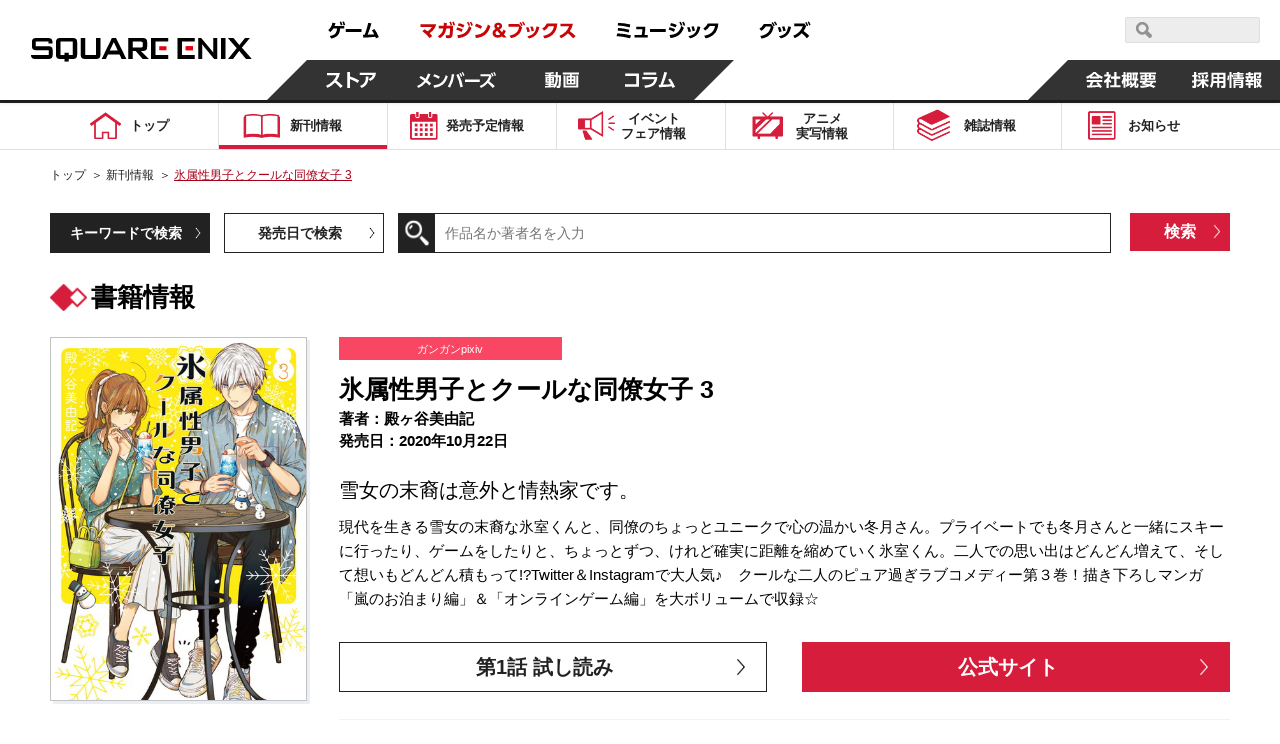

--- FILE ---
content_type: text/html; charset=UTF-8
request_url: https://magazine.jp.square-enix.com/top/comics/detail/9784757568679/
body_size: 11648
content:

<!DOCTYPE html>
<html>

<head>
	<title>氷属性男子とクールな同僚女子 3 | SQUARE ENIX</title>
	<meta name="description" content="2020年10月22日 雪女の末裔は意外と情熱家です。 現代を生きる雪女の末裔な氷室くんと、同僚のちょっとユニークで心の温かい冬月さん。プライベートでも冬月さんと一緒にスキーに行ったり、ゲームをしたりと、ちょっとずつ、けれど確実に距離を縮めていく氷室くん。二人での思い出はどんどん増えて、そして想いもどんどん積もって!?Twitter＆Instagramで大人気♪　クールな二人のピュア過ぎラブコメディー第３巻！描き下ろしマンガ「嵐のお泊まり編」＆「オンラインゲーム編」を大ボリュームで収録☆">
	<meta name="keywords"
		content="氷属性男子とクールな同僚女子,3,殿ヶ谷美由記,ガンガンpixiv,2020年10月22日,マンガ,コミック,スクエニ">
	<meta charset="UTF-8">
<meta content="text/html; charset=UTF-8" http-equiv="Content-Type">
<meta name="viewport" content="width=device-width, initial-scale=1.0">
<meta http-equiv="X-UA-Compatible" content="IE=edge">
<meta name="format-detection" content="telephone=no">
<meta name="author" content="SQUARE ENIX CO., LTD." />

<!-- OGP -->
<!-- // OGP -->

<!-- common CSS -->
<link rel="stylesheet" type="text/css" href="/cmn/header_footer/css/anim.css" media="all">
<link rel="stylesheet" type="text/css" href="/cmn/header_footer/css/main.css?1903" media="all">
<link rel="stylesheet" type="text/css" href="/top/common/css/common.css?2002">
<!-- // common CSS -->
<!-- common JS -->
<script type="text/javascript" src="/cmn/js/jquery-1.10.2.min.js"></script>
<script type="text/javascript" src="/top/common/js/common.js"></script>
<script type="text/javascript" src="/top/common/js/scrolltopcontrol.js"></script>
<script type="text/javascript" src="/top/common/js/slick.min.js"></script>
<script type="text/javascript" src="/top/common/js/jquery.heightLine.js"></script>
<!--[if lte IE 9]>
<script src="/top/common/js/html5shiv.js"></script>
<script src="/top/common/js/css3-mediaqueries.js"></script>
<![endif]-->
<!-- // common JS -->
	<script type="text/javascript" src="/top/common/js/jquery.tile.min.js"></script>
	<script>
		$(window).on('load resize', function () {
			if (window.matchMedia('(max-width: 640px)').matches) {
				$('ul.listComics').each(function () {
					$(this).find(".img01").tile(2);
					$(this).find(".txt").tile(2);
					$(this).find("li").tile(2);
				});
			} else if (window.matchMedia('(min-width:640px)').matches) {
				$('ul.listComics').each(function () {
					$(this).find(".img01").tile(5);
					$(this).find(".txt").tile(5);
					$(this).find("li").tile(5);
				});
			}
		});
	</script>
	<!-- ページ固有CSS -->
	<link rel="stylesheet" type="text/css" href="/top/css/comics.css?t=20210330">
	<!-- // ページ固有CSS -->
	<!-- ページ固有JS -->
	<!-- // ページ固有JS -->
	<!-- Global Site Tag (gtag.js) - Google Analytics -->
<script async src="https://www.googletagmanager.com/gtag/js?id=G-ZKVVFKL840"></script>
<script>
  window.dataLayer = window.dataLayer || [];
  function gtag(){dataLayer.push(arguments);}
  gtag('js', new Date());

  gtag('config', 'G-ZKVVFKL840');
  gtag('config', 'UA-39676948-21');
  gtag('config', 'UA-813860-12');
</script>
<!-- Google Tag Manager -->
<script>(function(w,d,s,l,i){w[l]=w[l]||[];w[l].push({'gtm.start':
new Date().getTime(),event:'gtm.js'});var f=d.getElementsByTagName(s)[0],
j=d.createElement(s),dl=l!='dataLayer'?'&l='+l:'';j.async=true;j.src=
'https://www.googletagmanager.com/gtm.js?id='+i+dl;f.parentNode.insertBefore(j,f);
})(window,document,'script','dataLayer','GTM-PCR2WHQ');</script>
<!-- End Google Tag Manager -->
</head>

<body>
	<div id="wrapper">
		<header id="header">
<!-- // Global Site Tag (gtag.js) - Google Analytics -->

<!-- header -->
	<script type="text/javascript" src="/cmn/header_footer/js/lib/velocity.min.js"></script>
	<script type="text/javascript" src="/cmn/header_footer/js/lib/hammer.min.js"></script>
	<script type="text/javascript" src="/cmn/header_footer/js/lib/jquery.hammer.js"></script>
	<script type="text/javascript" src="/cmn/header_footer/js/lib/matchMedia.js"></script>
	<script type="text/javascript" src="/cmn/header_footer/js/lib/matchMedia.addListener.js"></script>
	<script type="text/javascript" src="/cmn/header_footer/js/plugin.js"></script>
	<script type="text/javascript" src="/cmn/header_footer/js/main.js"></script>
	<script type="text/javascript" src="/cmn/header_footer/js/mtSiteSearch.js"></script>
	<link rel="stylesheet" type="text/css" href="/cmn/header_footer/css/mtss.css" media="all">

	<header>
		<!-- スマホメニュー用オーバーレイ -->
		<div class="sqex-small-menu-overlay" id="sqex-small-menu-overlay"></div>

		<div class="sqex-header">
			<div class="sqex-header-main">

				<!-- スクエニロゴエリア -->
				<div class="sqex-header-logo">
					<a href="https://www.jp.square-enix.com/"><img src="/cmn/header_footer/img/logo.svg" /></a>
				</div><!-- sqex-header-logo -->

				<!-- PCサイズ用メニュー -->
				<div class="sqex-large-menu">
					<!-- 上側メニュー -->
					<div class="sqex-large-menu-main">
						<!-- 上側メニュー左 -->
						<div class="sqex-large-menu-main-l">
							<a href="https://www.jp.square-enix.com/game/" class="sqex-large-menu-button game" data-name="game">
								<span><svg xmlns="http://www.w3.org/2000/svg" viewBox="0 0 53 18"><title>ゲーム</title><path data-name="game" d="M4.172 17.53c5.541-1.17 8.44-3.581 8.99-9.951h3.981v-2.7H7.585a23.9 23.9 0 00.825-2.825l-3.082-.288a10.784 10.784 0 01-4.183 7.342l2.128 1.979A11.931 11.931 0 006.3 7.578h3.743c-.367 5.632-3.174 6.622-7.247 7.4zM12.612.958a13.6 13.6 0 011.229 3.491l1.614-.468A14.2 14.2 0 0014.116.526zm2.715-.036a13.813 13.813 0 011.248 3.473l1.614-.468A15.158 15.158 0 0016.85.472zm3.416 7.143v2.969h15.7V8.065h-15.7zm17.584 8.583c5.541-.234 8.054-.45 12.017-.846.2.522.312.792.587 1.565l2.917-1.241a29.163 29.163 0 00-4.476-8.007l-2.535 1.152a32.448 32.448 0 012.385 4.067c-3.119.216-4.146.27-6.568.324A80.252 80.252 0 0044.415 2.38l-3.156-.54c-1.486 5.938-2.238 8.151-3.486 11.858h-1.8z" fill="currentColor" fill-rule="evenodd"/></svg></span>
							</a>
							<a href="https://magazine.jp.square-enix.com/top/" class="sqex-large-menu-button books" data-name="books">
								<span><svg xmlns="http://www.w3.org/2000/svg" viewBox="0 0 156 18"><title>マガジン＆ブックス</title><path data-name="books" d="M2.35 10.184a32.436 32.436 0 017.32 6.964l2.587-2.087a39.054 39.054 0 00-2.7-2.825c3.174-2.249 5.706-4.66 6.623-8.943H.38v2.753h11.492a12.609 12.609 0 01-4.385 4.355A39.558 39.558 0 004.606 8.26zm17.54 7.108a13.369 13.369 0 006.384-9.735h3.762v.954a34.185 34.185 0 01-.349 4.8c-.183.774-.385 1.026-1.523 1.026a15.887 15.887 0 01-2.385-.216l.165 2.861a16.626 16.626 0 002.642.2c1.028 0 2.826 0 3.578-1.853.66-1.62.789-5.632.789-7.593V4.853h-6.367c.092-1.224.129-1.781.165-2.951l-3.027-.036c0 1.511-.018 2.069-.092 2.987h-4.92v2.7h4.606a9.841 9.841 0 01-5.431 7.539zm9.467-16.176a13.581 13.581 0 011.3 3.419l1.578-.576A15.062 15.062 0 0030.823.54zm2.825-.054a13.55 13.55 0 011.229 3.455l1.6-.54a14.446 14.446 0 00-1.34-3.473zm12.247 2.987a24.043 24.043 0 00-5.651-1.853l-1.046 2.321a27.365 27.365 0 015.523 2.051zm2.514-2.627a14.855 14.855 0 011.632 3.527l1.5-.72A14.961 14.961 0 0048.35.774zm-4.184 6.946a19.951 19.951 0 00-5.447-2.015L36.285 8.71a23.868 23.868 0 015.339 2.2zm7.082-7a14.107 14.107 0 011.542 3.563l1.522-.684A15.647 15.647 0 0051.272.738zM38.012 17.183c7.026-.882 10.934-3.347 13.558-10.346l-2.532-1.8c-2.22 7.054-5.779 8.529-11.669 9.051zM62.133 5.271a23.764 23.764 0 00-5.963-2.573l-1.3 2.447a23.57 23.57 0 015.725 2.735zm-6.261 11.822c7.614-.936 12.109-3.977 14.568-11.876l-2.569-1.745c-2.11 7.917-6.494 10-12.659 10.526zm23.624-8.64c1.119-.648 2.624-1.512 2.624-3.455 0-1.8-1.468-3.329-3.853-3.329-2.532 0-4 1.475-4 3.347a4.45 4.45 0 001.266 2.9c-1.156.666-2.954 1.817-2.954 4.139 0 2.447 1.945 4.66 5.156 4.66a7.77 7.77 0 004.256-1.368l.936 1.08h3.614l-2.605-2.951a13.063 13.063 0 001.908-3.4l-2.312-1.673a12.984 12.984 0 01-1.449 2.987zm.734 4.858a4.176 4.176 0 01-2.367.792 2.158 2.158 0 01-2.385-2.087 2.738 2.738 0 011.669-2.249zm-2.349-6.694a3.046 3.046 0 01-.972-1.619 1.143 1.143 0 011.284-1.044 1.094 1.094 0 011.23 1.062c0 .705-.459.975-1.542 1.605zm10.614-3.635v2.843h10.531c-.55 3.455-1.761 7.36-9.375 8.727l1.321 2.7a14.7 14.7 0 008.036-4.139 12.956 12.956 0 003.045-6.586l-3.041-3.541H88.495zm10.88-1.152a14.985 14.985 0 012.073 3.293l1.266-.882a14.847 14.847 0 00-2.147-3.221zm2.55-.54a15.286 15.286 0 011.981 3.347l1.3-.846a15.169 15.169 0 00-2.073-3.293zm8 9.321a19.288 19.288 0 00-1.613-4.566l-2.311.612a18.354 18.354 0 011.449 4.534zm4-.828a16.887 16.887 0 00-1.358-4.426l-2.312.45a21.358 21.358 0 011.284 4.5zm-4.826 7.7c7.926-1.907 9.3-7.4 10.238-11.408l-2.844-.666c-1.174 6.208-2.99 8.529-9.265 9.915zm15.326-.018c5.247-.99 12.182-4.013 12.9-14.9h-10.55a11.089 11.089 0 01-4.513 5.038l1.871 2.105a14.241 14.241 0 004.55-4.5h5.266c-1.193 7.2-7.229 9.051-10.715 9.609zm16.05-14.809v2.717h8.623a14.838 14.838 0 01-3.395 5.308 18.647 18.647 0 01-6.311 4.21l1.651 2.393a21.827 21.827 0 006.972-4.966 55.944 55.944 0 015.137 5.074l2.459-2.357a48.083 48.083 0 00-5.8-4.858 17.981 17.981 0 003.156-7.521h-12.491z" fill="currentColor" fill-rule="evenodd"/></svg></span>
							</a>
							<a href="https://www.jp.square-enix.com/music/" class="sqex-large-menu-button music" data-name="music">
								<span><svg xmlns="http://www.w3.org/2000/svg" viewBox="0 0 103 18"><title>ミュージック</title><path data-name="music" d="M14.288 3.471A57.8 57.8 0 002.197 1.852L1.72 4.479a52.4 52.4 0 0112.017 1.907zm-.972 5.273A51.263 51.263 0 002.142 6.999L1.61 9.572a51.269 51.269 0 0111.137 1.872zm1.687 5.614A61.9 61.9 0 001.17 12.379l-.551 2.753a61.054 61.054 0 0113.412 2.194zm13.59-.45a74.513 74.513 0 00.789-8.151h-9.251v2.537h6.256a47.037 47.037 0 01-.642 5.614h-7.224v2.555h13.154v-2.556h-3.082zm5.52-5.92v2.969h15.706v-2.97H34.113zm26.639-4.049a24.043 24.043 0 00-5.651-1.853l-1.046 2.321a27.387 27.387 0 015.523 2.051zm2.513-2.627a14.819 14.819 0 011.633 3.527l1.5-.72A14.961 14.961 0 0064.673.664zm-4.183 6.946a19.951 19.951 0 00-5.451-2.014l-1.027 2.357a23.868 23.868 0 015.339 2.2zm7.082-7a14.068 14.068 0 011.541 3.563l1.523-.684A15.647 15.647 0 0067.595.628zM54.331 17.074c7.027-.882 10.935-3.347 13.559-10.346l-2.532-1.8c-2.22 7.054-5.779 8.529-11.669 9.051zm20.656-6.568a19.288 19.288 0 00-1.615-4.57l-2.312.612a18.325 18.325 0 011.45 4.534zm4-.828a16.812 16.812 0 00-1.358-4.426l-2.311.45a21.358 21.358 0 011.284 4.5zm-4.825 7.7c7.926-1.907 9.3-7.4 10.238-11.408l-2.844-.666c-1.174 6.208-2.991 8.529-9.266 9.915zm15.325-.018c5.247-.99 12.183-4.013 12.9-14.9H91.831a11.091 11.091 0 01-4.514 5.038l1.872 2.105a14.251 14.251 0 004.55-4.5h5.265c-1.192 7.2-7.228 9.051-10.714 9.609z" fill="currentColor" fill-rule="evenodd"/></svg></span>
							</a>
							<a href="https://www.jp.square-enix.com/goods/" class="sqex-large-menu-button goods" data-name="goods">
								<span><svg xmlns="https://www.w3.org/2000/svg" viewBox="0 0 52 18"><title>グッズ</title><path data-name="goods" d="M2.526 17.593c8.862-1.547 10.99-6.874 12.073-11.48l-2.385-3.149H4.746A10.35 10.35 0 01.435 7.75l1.871 2.123a13.293 13.293 0 004.348-4.265h5.138c-.771 3.671-2.679 8.259-10.458 9.321zm12.366-16.41a15.353 15.353 0 011.963 3.365l1.3-.828A15.164 15.164 0 0016.119.409zm-2.4.72a14.624 14.624 0 011.981 3.329l1.3-.846A15.782 15.782 0 0013.7 1.111zm10.155 8.619a19.288 19.288 0 00-1.615-4.57l-2.312.612a18.325 18.325 0 011.45 4.534zm4-.828a16.843 16.843 0 00-1.357-4.426l-2.312.45a21.358 21.358 0 011.284 4.5zm-4.825 7.7c7.926-1.907 9.3-7.4 10.238-11.408l-2.844-.666c-1.174 6.208-2.991 8.529-9.265 9.915zM45.446 2.567h-10.2v2.717h8.623a17.079 17.079 0 01-9.688 9.519l1.652 2.411a22.091 22.091 0 006.99-5 51.7 51.7 0 015.119 5.056l2.422-2.393a51.6 51.6 0 00-5.761-4.84 18 18 0 002.531-4.966zm.733-.864a14.064 14.064 0 011.6 3.527l1.394-.7a15.493 15.493 0 00-1.688-3.473zm2.422-.648A14.862 14.862 0 0150.179 4.6l1.394-.7A15.891 15.891 0 0049.904.409z" fill="currentColor" fill-rule="evenodd"/></svg></span>
							</a>
						</div><!-- sqex-large-menu-main-l -->
						<!-- 上側メニュー右 -->
						<div class="sqex-large-menu-main-r">
							<div class="sqex-header-search">
								<!-- 検索エリア -->
								<div id="sqexSiteSearch_pc"></div>
							</div>
						</div>
					</div><!-- sqex-large-menu-main -->
					<!-- 下側メニュー -->
					<div class="sqex-large-menu-sub">
						<!-- 下側メニュー左 -->
						<div class="sqex-large-menu-sub-l">
							<a href="https://store.jp.square-enix.com/" class="sqex-large-menu-button store sqex-l-diamond" data-name="store">
								<span>ストア</span>
							</a>
							<a href="https://member.jp.square-enix.com/" class="sqex-large-menu-button members sqex-r-diamond" data-name="members">
								<span>メンバーズ</span>
							</a>
							<a href="https://www.jp.square-enix.com/presents/" class="sqex-large-menu-button presents sqex-r-diamond" data-name="presents">
								<span>動画</span>
							</a>
							<a href="https://www.jp.square-enix.com/column/" class="sqex-large-menu-button column sqex-r-diamond" data-name="column">
								<span>コラム</span>
							</a>
						</div>
						<!-- 下側メニュー右 -->
						<div class="sqex-large-menu-sub-r">
							<a href="https://www.jp.square-enix.com/company/ja/" class="sqex-large-menu-button company sqex-l-diamond" data-name="company">
								<span>会社情報</span>
							</a>
							<a href="https://www.jp.square-enix.com/recruit/" class="sqex-large-menu-button recruit">
								<span>採用情報</span>
							</a>
						</div>
					</div>
				</div>

				<!-- スマホサイズ用メニュー -->
				<div class="sqex-small-menu" id="sqex-small-menu">
					<div class="sqex-small-menu-content">
						<!-- 見出し -->
						<div class="sqex-small-menu-header">
							SQUARE ENIX 公式サイトメニュー
						</div>
						<!-- ボタンリスト -->
						<div class="sqex-small-menu-main">
							<ul>
								<li>
									<a href="https://www.jp.square-enix.com/game/">ゲーム</a>
								</li>
								<li>
									<a href="https://magazine.jp.square-enix.com/top/">マガジン＆ブックス</a>
								</li>
								<li>
									<a href="https://www.jp.square-enix.com/music/">ミュージック</a>
								</li>
								<li>
									<a href="https://www.jp.square-enix.com/goods/">グッズ</a>
								</li>
							</ul>
						</div>
						<div class="sqex-small-menu-main">
							<ul>
								<li>
									<a href="https://store.jp.square-enix.com/">ストア</a>
								</li>
								<li>
									<a href="https://member.jp.square-enix.com/">メンバーズ</a>
								</li>
								<li>
									<a href="https://www.jp.square-enix.com/presents/">動画</a>
								</li>
								<li>
									<a href="https://www.jp.square-enix.com/column/">コラム</a>
								</li>
							</ul>
						</div>
						<!-- サブメニュー -->
						<div class="sqex-small-menu-sub">
							<ul>
								<li>
									<a href="https://www.jp.square-enix.com/company/ja/">
										会社情報
									</a>
								</li>
								<li>
									<a href="https://www.jp.square-enix.com/recruit/">
										採用情報
									</a>
								</li>
							</ul>
							<!-- 検索エリア -->
							<div class="sqex-small-menu-search">
								<div class="search-title">スクウェア・エニックス サイト内検索</div>
								<div id="sqexSiteSearch_sp"></div>
							</div>
						</div>
					</div>
				</div>

				<!-- スマートフォンサイズ用、メニュー開閉ボタン -->
				<a class="sqex-small-menu-button" id="sqex-small-menu-button" href="">
					<ul>
						<li></li>
						<li></li>
						<li></li>
					</ul>
				</a>

			</div><!-- sqex-header-main -->
		</div><!-- sqex-header -->

	</header>

<p class="btnMenu spon open"><img src="/top/common/images/btn_menu.gif" alt="Menu"></p>
<div class="spNavi spon">
<nav class="gnavi">
<div>
<ul>
<li class="gnav01"><a href="/top/"><span>トップ</span></a></li>
<li class="gnav02"><a href="/top/comics/" class="on"><span>新刊情報</span></a></li>
<li class="gnav03"><a href="/top/calendar/"><span>発売予定<em class="pcon">情報</em></span></a></li>
<li class="gnav04"><a href="/top/event/"><span>イベント<br>フェア<em class="pcon">情報</em></span></a></li>
<li class="gnav05"><a href="/top/anime/"><span>アニメ<br>実写<em class="pcon">情報</em></span></a></li>
<li class="gnav06"><a href="/top/#magazines"><span>雑誌情報</span></a></li>
<li class="gnav07"><a href="/top/news/"><span>お知らせ</span></a></li>
<li class="spon"><a href="#" class="disabled"><span>&nbsp;</span></a></li>
</ul>
<form id='header_form' action="" method="get">
<input type="hidden" name="search" value="q" />
<dl class="searchBtn">
<dt><input type="image" src="/top/common/images/btn_search.gif" alt="検索"></dt>
<dd><input name='sword' type="text" placeholder="作品名か著者名を入力"></dd>
</dl>
<ul class="spInput clearfix">
<li><label><input type="radio" name="ra01" value='comics' checked><span>新刊情報</span></label></li>
<li><label><input type="radio" name="ra01" value='event'><span>フェア・イベント</span></label></li>
</ul>
<p class="button01"><input type="submit" value="検索"></p>
</form>
<script type='text/javascript'>
$(function(){
	$('#header_form input[type="submit"], #header_form input[type="image"]').on('click', function(){
		var checked = $('#header_form input[type="radio"]:checked').val();
		console.log(checked);
		$('#header_form').attr('action', '/top/'+checked+'/');
		$('#header_form').submit();
	});
});
</script>
</div>
</nav><!-- //.gnavi -->
<p class="btnClose close"><img src="/top/common/images/btn_close.gif" alt="Menu"></p>
</div>
</header><!-- //#header -->
		<div class="main">
			<nav class="gnavi">
				<div>
					<ul>
<li class="gnav01"><a href="/top/"><span>トップ</span></a></li>
<li class="gnav02"><a href="/top/comics/" class="on"><span>新刊情報</span></a></li>
<li class="gnav03"><a href="/top/calendar/"><span>発売予定<em class="pcon">情報</em></span></a></li>
<li class="gnav04"><a href="/top/event/"><span>イベント<br>フェア<em class="pcon">情報</em></span></a></li>
<li class="gnav05"><a href="/top/anime/"><span>アニメ<br>実写<em class="pcon">情報</em></span></a></li>
<li class="gnav06"><a href="/top/#magazines"><span>雑誌情報</span></a></li>
<li class="gnav07"><a href="/top/news/"><span>お知らせ</span></a></li>
<li class="spon"><a href="#" class="disabled"><span>&nbsp;</span></a></li>
</ul>
				</div>
			</nav><!-- //.gnavi -->
		</div><!-- //.main -->

		<div id="contents">
			<nav class="pnavi">
				<ul>
					<li><a href="/top/">トップ</a>&#65310;</li>
					<li><a href="/top/comics/">新刊情報</a>&#65310;</li>
					<li><span class="pc_ttl">氷属性男子とクールな同僚女子 3</span></li>
				</ul>
			</nav><!-- //.pnavi -->

			<section class="comicsArea detailSet">
				<div class="inner">
					<div class="linkList fo14">
						<ul class="dropdown clearfix">
							<li><a class="first_active" href="javascript:void(0);">キーワードで検索</a>
								<div class="listCont clearfix">
									<form action="/top/comics/" method="get">
										<input type="hidden" name="search" value="q" />
										<dl class="searchBtn">
											<dt><input type="image" src="/top/common/images/btn_search.gif" alt="検索">
											</dt>
											<dd><input type="text" name="sword" value="" placeholder="作品名か著者名を入力"></dd>
										</dl>
										<p class="button01"><input type="submit" value="検索" /></p>
									</form>
								</div>
							</li>
							<li><a href="javascript:void(0);">発売日で検索</a>
								<div class="listCont clearfix">
									<form action="/top/comics/" method="get">
										<input type="hidden" name="search" value="s" />
										<div class="listDate">
											<span class="selSet sel01">
												<select name="year">
													<option value="">選択する</option>
																																							<option value="2025" selected>2025</option>
																										<option value="2024" >2024</option>
																										<option value="2023" >2023</option>
																										<option value="2022" >2022</option>
																										<option value="2021" >2021</option>
																										<option value="2020" >2020</option>
																										<option value="2019" >2019</option>
																										<option value="2018" >2018</option>
																										<option value="2017" >2017</option>
																										<option value="2016" >2016</option>
																										<option value="2015" >2015</option>
																										<option value="2014" >2014</option>
																										<option value="2013" >2013</option>
																										<option value="2012" >2012</option>
																										<option value="2011" >2011</option>
																										<option value="2010" >2010</option>
																										<option value="2009" >2009</option>
																										<option value="2008" >2008</option>
																										<option value="2007" >2007</option>
																										<option value="2006" >2006</option>
																										<option value="2005" >2005</option>
																										<option value="2004" >2004</option>
																										<option value="2003" >2003</option>
																										<option value="2002" >2002</option>
																										<option value="2001" >2001</option>
																										<option value="2000" >2000</option>
																										<option value="1999" >1999</option>
																										<option value="1998" >1998</option>
																										<option value="1997" >1997</option>
																										<option value="1996" >1996</option>
																										<option value="1995" >1995</option>
																										<option value="1994" >1994</option>
																										<option value="1993" >1993</option>
																																						</select>
											</span>
											<span class="selTxt fo16">年</span>
											<span class="selSet sel01">
												<select name="month">
													<option value="">選択する</option>
																																							<option value="11" selected>11</option>
																										<option value="10" >10</option>
																										<option value="9" >9</option>
																										<option value="8" >8</option>
																										<option value="7" >7</option>
																										<option value="6" >6</option>
																										<option value="5" >5</option>
																										<option value="4" >4</option>
																										<option value="3" >3</option>
																										<option value="2" >2</option>
																										<option value="1" >1</option>
																																						</select>
											</span>
											<span class="selTxt fo16">月</span>
											<span class="selSet sel02">
												<select name="label">
													<option value="">カテゴリで絞り込む（任意）</option>
																																							<option value="1" >少年ガンガン
													</option>
																										<option value="10" >ガンガンウイング
													</option>
																										<option value="11" >ガンガンpixiv
													</option>
																										<option value="12" >ガンガンONLINE
													</option>
																										<option value="13" >ガンガンJOKER
													</option>
																										<option value="14" >アンソロジー
													</option>
																										<option value="15" >SQUARE ENIX NOVELS
													</option>
																										<option value="16" >Gファンタジー
													</option>
																										<option value="17" >SQEXノベル
													</option>
																										<option value="18" >ガンガンBLiss
													</option>
																										<option value="2" >ヤングガンガン
													</option>
																										<option value="3" >マンガＵＰ！
													</option>
																										<option value="4" >ビッグガンガン
													</option>
																										<option value="5" >ステンシル
													</option>
																										<option value="6" >ゲーム関連
													</option>
																										<option value="7" >ギャグ王
													</option>
																										<option value="8" >ガンガンパワード
													</option>
																										<option value="9" >ガンガンノベルズ
													</option>
																																						</select>
											</span>
										</div>
										<p class="button01"><input type="submit" value="検索"></p>
									</form>
								</div>
							</li>
						</ul>
					</div><!-- //.linkList -->
					<h1 class="headTitle01 fo26">書籍情報</h1>
					<div class="comDetail clearfix">
						<p class="photo01"><img src="/top/shoei/9784757568679.jpg?t=20230131103223"
								alt="氷属性男子とクールな同僚女子 3"></p>
						<div class="cont fo15">
							<p class="tit01 fo11">ガンガンpixiv</p>
							<p class="tit02 fo25">氷属性男子とクールな同僚女子 3</p>
							<p class="tit03">
								著者：殿ヶ谷美由記<br>																																								発売日：2020年10月22日
							</p>
							<p class="fo20 mb10">雪女の末裔は意外と情熱家です。</p>
							<p class="txt01">現代を生きる雪女の末裔な氷室くんと、同僚のちょっとユニークで心の温かい冬月さん。プライベートでも冬月さんと一緒にスキーに行ったり、ゲームをしたりと、ちょっとずつ、けれど確実に距離を縮めていく氷室くん。二人での思い出はどんどん増えて、そして想いもどんどん積もって!?Twitter＆Instagramで大人気♪　クールな二人のピュア過ぎラブコメディー第３巻！描き下ろしマンガ「嵐のお泊まり編」＆「オンラインゲーム編」を大ボリュームで収録☆</p>
														<ul class="btnSet fo20 clearfix">
																<li class="floatL"><a href="https://magazine.jp.square-enix.com/pixiv/sample/koori_01/" target="_blank">第1話 試し読み</a></li>
																								<li class="floatR"><a href="https://www.pixiv.net/member_illust.php?mode=medium&amp;illust_id=70449022" target="_blank">公式サイト</a></li>
															</ul>
														<p class="txt02">
																定価																900円（税込）　　<br class="spon">
																判型：A5判　　<br class="spon">
								ISBN：9784757568679<br>
							</p>
						</div>
					</div>

										<h2 class="headTitle02 fo18"><span>書籍を購入する</span></h2>
					<ul class="bannerList clearfix">
												<li><a href="http://www.amazon.co.jp/gp/product/4757568673?ie=UTF8&amp;tag=semb-22&amp;linkCode=as2&amp;camp=247&amp;creative=1211&amp;creativeASIN=4757568673" target="_blank"><img src="/top/images/comics/detail/banner01.jpg"
									alt="こちらで販売中 amazon"></a></li>												<li><a href="http://7net.omni7.jp/detail_isbn/9784757568679" target="_blank"><img src="/top/images/comics/detail/banner02.jpg"
									alt="セブンネットショッピング"></a></li>												<li class="rakuten_link"><a href="http://ad2.trafficgate.net/t/r/22/188/152355_161823/0/-/http://books.rakuten.co.jp/rdt/item/?sid=213310&amp;sno=ISBN:9784757568679" target="_blank"><img
									src="/top/images/comics/detail/banner03.jpg" alt="Rakuten ブックス"></a></li>
																	</ul>
					
										<h2 class="headTitle02 fo18"><span>デジタル版配信書店</span></h2>
					<ul class="bannerList clearfix digital_books_list">
												<li><a href="https://magazine.jp.square-enix.com/mangaup/" target="_blank"><img src="/top/img/100_6_o_1f1ti92u51rk6r8vlfe2en17b17.jpg"
									alt="マンガＵＰ！"></a></li>
												<li><a href="https://www.amazon.co.jp/s/ref=nb_sb_noss?__mk_ja_JP=カタカナ&url=search-alias%3Ddigital-text&field-keywords=氷属性男子とクールな同僚女子 スクウェア・エニックス" target="_blank"><img src="/top/img/100_1_o_1f1ti4gr318sh23igq91qdvet87.jpg"
									alt="Kindleストア"></a></li>
												<li><a href="https://manga.line.me/search_product/list?word=氷属性男子とクールな同僚女子" target="_blank"><img src="/top/img/100_2_o_1f1ti5lqptirgevj1812e2qsm7.jpg"
									alt="LINEマンガ"></a></li>
												<li><a href="https://www.cmoa.jp/search/result/?header_word=氷属性男子とクールな同僚女子 スクウェア・エニックス" target="_blank"><img src="/top/img/100_3_o_1f1ti6hhamegrta8j1ghckv97.jpg"
									alt="コミックシーモア"></a></li>
												<li><a href="https://ebookjapan.yahoo.co.jp/search/?keyword=氷属性男子とクールな同僚女子 スクウェア・エニックス" target="_blank"><img src="/top/img/100_7_o_1f1tiaatv18hb1bhc1oj71qa71kgm7.jpg"
									alt="ebookjapan"></a></li>
											</ul>
					<p class="links fo15"><a href="/top/store/">デジタル版配信ストア一覧はコチラ</a></p>
					<p class="links fo12">
						※上記は紙版の販売価格です。デジタル版の販売価格は各ストアにてご確認ください。<br>
						※デジタル版の配信日時や販売価格はストアごとに異なることがあります。また発売日前はストアのページが無い場合があります。
					</p>
					
										<h2 class="headTitle02 fo18"><span>氷属性男子とクールな同僚女子</span></h2>
					<ul class="listComics clearfix">
												<li class="comic_article">
							<p class="img01"><a href="/top/comics/detail/9784757599093/"><img
										src="/top/shoei/9784757599093.jpg?t=20250617170258" alt="氷属性男子とクールな同僚女子"></a></p>
							<span class="dates fo15">2025.6.20</span>
							<p class="txt fo15"><span class="numCol">氷属性男子とクールな同僚女子</span><span class="numCol2">11</span>
							</p>
							<p class="btn fo14"><a href="/top/comics/detail/9784757599093/">詳しく見る</a></p>
						</li>
												<li class="comic_article">
							<p class="img01"><a href="/top/comics/detail/9784757593725/"><img
										src="/top/shoei/9784757593725.jpg?t=20240816164625" alt="氷属性男子とクールな同僚女子"></a></p>
							<span class="dates fo15">2024.8.21</span>
							<p class="txt fo15"><span class="numCol">氷属性男子とクールな同僚女子</span><span class="numCol2">10</span>
							</p>
							<p class="btn fo14"><a href="/top/comics/detail/9784757593725/">詳しく見る</a></p>
						</li>
												<li class="comic_article">
							<p class="img01"><a href="/top/comics/detail/9784757590182/"><img
										src="/top/shoei/9784757590182.jpg?t=20240116105907" alt="氷属性男子とクールな同僚女子"></a></p>
							<span class="dates fo15">2024.1.22</span>
							<p class="txt fo15"><span class="numCol">氷属性男子とクールな同僚女子</span><span class="numCol2">9</span>
							</p>
							<p class="btn fo14"><a href="/top/comics/detail/9784757590182/">詳しく見る</a></p>
						</li>
												<li class="comic_article">
							<p class="img01"><a href="/top/comics/detail/9784757586192/"><img
										src="/top/shoei/9784757586192.jpg?t=20230615132804" alt="氷属性男子とクールな同僚女子"></a></p>
							<span class="dates fo15">2023.6.22</span>
							<p class="txt fo15"><span class="numCol">氷属性男子とクールな同僚女子</span><span class="numCol2">8</span>
							</p>
							<p class="btn fo14"><a href="/top/comics/detail/9784757586192/">詳しく見る</a></p>
						</li>
												<li class="comic_article">
							<p class="img01"><a href="/top/comics/detail/9784757583177/"><img
										src="/top/shoei/9784757583177.jpg?t=20230131103223" alt="氷属性男子とクールな同僚女子"></a></p>
							<span class="dates fo15">2022.12.21</span>
							<p class="txt fo15"><span class="numCol">氷属性男子とクールな同僚女子</span><span class="numCol2">7</span>
							</p>
							<p class="btn fo14"><a href="/top/comics/detail/9784757583177/">詳しく見る</a></p>
						</li>
												<li class="comic_article">
							<p class="img01"><a href="/top/comics/detail/9784757579798/"><img
										src="/top/shoei/9784757579798.jpg?t=20230131103223" alt="氷属性男子とクールな同僚女子"></a></p>
							<span class="dates fo15">2022.6.22</span>
							<p class="txt fo15"><span class="numCol">氷属性男子とクールな同僚女子</span><span class="numCol2">6</span>
							</p>
							<p class="btn fo14"><a href="/top/comics/detail/9784757579798/">詳しく見る</a></p>
						</li>
												<li class="comic_article">
							<p class="img01"><a href="/top/comics/detail/9784757575813/"><img
										src="/top/shoei/9784757575813.jpg?t=20230131103223" alt="氷属性男子とクールな同僚女子"></a></p>
							<span class="dates fo15">2021.11.22</span>
							<p class="txt fo15"><span class="numCol">氷属性男子とクールな同僚女子</span><span class="numCol2">5</span>
							</p>
							<p class="btn fo14"><a href="/top/comics/detail/9784757575813/">詳しく見る</a></p>
						</li>
												<li class="comic_article">
							<p class="img01"><a href="/top/comics/detail/9784757572065/"><img
										src="/top/shoei/9784757572065.jpg?t=20230131103223" alt="氷属性男子とクールな同僚女子"></a></p>
							<span class="dates fo15">2021.4.22</span>
							<p class="txt fo15"><span class="numCol">氷属性男子とクールな同僚女子</span><span class="numCol2">4</span>
							</p>
							<p class="btn fo14"><a href="/top/comics/detail/9784757572065/">詳しく見る</a></p>
						</li>
												<li class="comic_article">
							<p class="img01"><a href="/top/comics/detail/9784757565425/"><img
										src="/top/shoei/9784757565425.jpg?t=20230131103223" alt="氷属性男子とクールな同僚女子"></a></p>
							<span class="dates fo15">2020.3.21</span>
							<p class="txt fo15"><span class="numCol">氷属性男子とクールな同僚女子</span><span class="numCol2">2</span>
							</p>
							<p class="btn fo14"><a href="/top/comics/detail/9784757565425/">詳しく見る</a></p>
						</li>
												<li class="comic_article">
							<p class="img01"><a href="/top/comics/detail/9784757561663/"><img
										src="/top/shoei/9784757561663.jpg?t=20230131103223" alt="氷属性男子とクールな同僚女子"></a></p>
							<span class="dates fo15">2019.7.22</span>
							<p class="txt fo15"><span class="numCol">氷属性男子とクールな同僚女子</span><span class="numCol2">1</span>
							</p>
							<p class="btn fo14"><a href="/top/comics/detail/9784757561663/">詳しく見る</a></p>
						</li>
											</ul>
					
									</div>
			</section><!-- //.comicsArea -->
		</div><!-- //#contents -->

		<!-- footer -->
			<footer>
		<div class="sqex-footer">
			<div class="sqex-footer-main">
				<!-- フッターメニュー -->
				<div class="sqex-footer-menu">
					<!-- メインリンク一覧 -->
					<div class="sqex-footer-menu-main">

						<table class="sqex-footer-menu-main-item">
							<tr>
								<td class="sqex-footer-menu-main-col">
									<div class="sqex-footer-navi">
										<div class="sqex-footer-navi-h1">ゲーム</div>
										<div class="sqex-footer-navi-main">

											<div class="sqex-footer-navi-main-list">

												<div class="sqex-footer-navi-main-item">
													<ul class="sqex-footer-navi-link">
														<li>
															<a href="https://www.jp.square-enix.com/game/">ゲームトップ</a>
														</li>
														<li>
															<a href="https://www.jp.square-enix.com/game/?pf=33" >PlayStation 5</a>
														</li>
														<li>
															<a href="https://www.jp.square-enix.com/game/?pf=1" >PlayStation 4</a>
														</li>
														<li>
															<a href="https://www.jp.square-enix.com/game/?pf=35" >Nintendo Switch 2</a>
														</li>
														<li>
															<a href="https://www.jp.square-enix.com/game/?pf=4" >Nintendo Switch</a>
														</li>
														<li>
															<a href="https://www.jp.square-enix.com/game/?pf=34" >Xbox Series  X|S</a>
														</li>
														<li>
															<a href="https://www.jp.square-enix.com/game/?pf=7" >Xbox One</a>
														</li>
														<li>
															<a href="https://www.jp.square-enix.com/game/?pf=8" >Windows</a>
														</li>
													</ul>
												</div>

												<div class="sqex-footer-navi-main-item">
													<ul class="sqex-footer-navi-link">
														<li>
															<a href="https://www.jp.square-enix.com/game/pf/ios/">iOS</a>
														</li>
														<li>
															<a href="https://www.jp.square-enix.com/game/pf/android/">Android</a>
														</li>
														<li>
															<a href="https://www.jp.square-enix.com/game/pf/browser/">PCブラウザ</a>
														</li>
														<li>
															<a href="https://www.jp.square-enix.com/game/pf/arcade/">アーケード</a>
														</li>
													</ul>
													<div class="sqex-footer-navi-h2">MMORPG</div>
													<ul class="sqex-footer-navi-link">
														<li>
															<a href="https://www.dqx.jp/">ドラゴンクエストX</a>
														</li>
														<li>
															<a href="https://jp.finalfantasyxiv.com/">ファイナルファンタジーXIV</a>
														</li>
														<li>
															<a href="http://www.playonline.com/ff11/index.shtml" >ファイナルファンタジーXI</a>
														</li>
													</ul>
												</div>

											</div><!-- sqex-footer-navi-main-list -->

										</div>
									</div><!-- sqex-footer-navi -->
								</td>

								<td class="sqex-footer-menu-main-col">
									<div class="sqex-footer-navi">
										<div class="sqex-footer-navi-h1">マガジン＆ブックス</div>
										<div class="sqex-footer-navi-main">
											<div class="sqex-footer-navi-main-list">
												<div class="sqex-footer-navi-main-item">
											<ul class="sqex-footer-navi-link">
												<li>
													<a href="https://magazine.jp.square-enix.com/top/">マガジン＆ブックストップ</a>
												</li>
												<li>
													<a href="https://magazine.jp.square-enix.com/gangan/">少年ガンガン</a>
												</li>
												<li>
													<a href="https://magazine.jp.square-enix.com/gfantasy/">Gファンタジー</a>
												</li>
												<li>
													<a href="https://magazine.jp.square-enix.com/joker/">ガンガンJOKER</a>
												</li>
												<li>
													<a href="https://magazine.jp.square-enix.com/yg/">ヤングガンガン</a>
												</li>
												<li>
													<a href="https://magazine.jp.square-enix.com/biggangan/">ビッグガンガン</a>
												</li>
											</ul>
												</div>
												<div class="sqex-footer-navi-main-item">
											<ul class="sqex-footer-navi-link">
												<li>
													<a href="https://www.ganganonline.com/">ガンガンONLINE</a>
												</li>
												<li>
													<a href="https://magazine.jp.square-enix.com/mangaup/">マンガUP！</a>
												</li>
												<li>
													<a href="https://magazine.jp.square-enix.com/gamebooks/">GAME BOOKS ONLINE</a>
												</li>
												<li>
													<a href="https://magazine.jp.square-enix.com/sqexnovel/">SQEXノベル</a>
												</li>
												<li>
													<a href="https://magazine.jp.square-enix.com/bliss/">ガンガンBLiss</a>
												</li>
												<li>
													<a href="https://magazine.jp.square-enix.com/top/anime/">アニメ・実写情報</a>
												</li>
											</ul>
												</div>
											</div>
										</div>
									</div><!-- sqex-footer-navi -->
								</td>
								<td class="sqex-footer-menu-main-col">
									<div class="sqex-footer-navi">
										<div class="sqex-footer-navi-h1">ミュージック</div>
										<div class="sqex-footer-navi-main">
											<ul class="sqex-footer-navi-link">
												<li>
													<a href="https://www.jp.square-enix.com/music/">ミュージックトップ</a>
												</li>
												<li>
													<a href="http://blog.jp.square-enix.com/music/cm_blog/">SQUARE ENIX MUSIC BLOG</a>
												</li>
											</ul>
										</div>
									</div><!-- sqex-footer-navi -->

									<div class="sqex-footer-navi">
										<div class="sqex-footer-navi-h1">グッズ</div>
										<div class="sqex-footer-navi-main">
											<ul class="sqex-footer-navi-link">
												<li>
													<a href="https://www.jp.square-enix.com/goods/">グッズトップ</a>
												</li>
											</ul>
										</div>
									</div><!-- sqex-footer-navi -->
								</td>

							</tr>
						</table>


						<table class="sqex-footer-menu-main-item">
							<tr>

								<td class="sqex-footer-menu-main-col">
									<div class="sqex-footer-navi">
										<div class="sqex-footer-navi-h1">オンラインサービス</div>
										<div class="sqex-footer-navi-main">
											<ul class="sqex-footer-navi-link">
												<li>
													<a href="https://store.jp.square-enix.com/">スクウェア・エニックス e-STORE</a>
												</li>
												<li>
													<a href="https://member.jp.square-enix.com/">スクエニ メンバーズ</a>
												</li>
												<li>
													<a href="https://www.jp.square-enix.com/account/">スクウェア・エニックス アカウント</a>
												</li>
											</ul>
										</div>
									</div><!-- sqex-footer-navi -->

									<div class="sqex-footer-navi">
										<div class="sqex-footer-navi-h1">関連店舗</div>
										<div class="sqex-footer-navi-main">
											<ul class="sqex-footer-navi-link">
												<li>
													<a href="https://www.jp.square-enix.com/shoplist/">関連店舗一覧</a>
												</li>
												<li>
													<a href="https://www.jp.square-enix.com/artnia/">アルトニア</a>
												</li>
												<li>
													<a href="https://www.jp.square-enix.com/sqexgarden/">スクウェア・エニックス ガーデン</a>
												</li>
											</ul>
										</div>
									</div><!-- sqex-footer-navi -->
								</td>

								<td class="sqex-footer-menu-main-col">

									<div class="sqex-footer-navi">
										<div class="sqex-footer-navi-h1">ポータル・特設サイト</div>
										<div class="sqex-footer-navi-main">
											<ul class="sqex-footer-navi-link">
												<li>
													<a href="http://www.dragonquest.jp/">ドラゴンクエスト</a>
												</li>
												<li>
													<a href="https://jp.finalfantasy.com/">ファイナルファンタジー</a>
												</li>
												<li>
													<a href="https://www.jp.square-enix.com/kingdom/">キングダム ハーツ</a>
												</li>
												<li>
													<a href="https://www.jp.square-enix.com/saga_portal/">サガ</a>
												</li>
												<li>
													<a href="https://www.jp.square-enix.com/eternalsphere/">スターオーシャン</a>
												</li>
												<li>
													<a href="https://www.jp.square-enix.com/pcgamehub/">PC GAME HUB</a>
												</li>
												<li>
													<a href="https://www.sqex-ee.jp/">エクストリームエッジ</a>
												</li>
											</ul>
										</div>
									</div><!-- sqex-footer-navi -->
								</td>
							</tr>
						</table>

						<table class="sqex-footer-menu-main-item">
							<tr>
								<td class="sqex-footer-menu-main-col">
									<div class="sqex-footer-navi">
										<div class="sqex-footer-navi-h1">その他</div>
										<div class="sqex-footer-navi-main">
											<ul class="sqex-footer-navi-link">
												<li>
													<a href="https://www.jp.square-enix.com/topics/">トピックス一覧</a>
												</li>
												<li>
													<a href="https://www.jp.square-enix.com/calendar/">発売・イベントカレンダー</a>
												</li>
												<li>
													<a href="https://www.jp.square-enix.com/socialmedia/">ソーシャルメディアアカウント一覧</a>
												</li>
												<li>
													<a href="https://www.jp.square-enix.com/mailnews/">公式メールマガジン</a>
												</li>
												<li>
													<a href="https://www.jp.square-enix.com/license/">ライセンスについてのお問い合わせ</a>
												</li>
											</ul>
										</div>
									</div><!-- sqex-footer-navi -->

									<div class="sqex-footer-navi">
										<div class="sqex-footer-navi-h1">会社情報</div>
										<div class="sqex-footer-navi-main">
											<ul class="sqex-footer-navi-link">
												<li>
													<a href="https://www.jp.square-enix.com/company/ja/">会社情報</a>
												</li>
												<li>
													<a href="https://www.jp.square-enix.com/recruit/">採用情報</a>
												</li>
											</ul>
										</div>
									</div><!-- sqex-footer-navi -->
								</td>
							</tr>
						</table>

					</div><!-- sqex-footer-menu-main -->

					<!-- サブリンク一覧 -->
					<div class="sqex-footer-menu-sub">
						<div class="sqex-footer-menu-sub-main">
							<ul>
								<li class="magazin-business">
									<a href="http://blog.square-enix.com/magazine/business/">書店様用ブログ</a>
								</li>
								<li>
									<a href="https://www.jp.square-enix.com/about/">このサイトについて</a>
								</li>
							</ul>
							<ul>
								<li>
									<a href="https://www.jp.square-enix.com/privacy/">プライバシーポリシー</a>
								</li>
								<li>
									<a href="https://support.jp.square-enix.com/?n=5">サポートセンター</a>
								</li>
							</ul>
							<ul>
								<li>
									<a href="https://www.jp.square-enix.com/sitemap/">サイトマップ</a>
								</li>
								<li>
									<a href="https://www.square-enix.com/">SQUARE ENIX GLOBAL</a>
								</li>
							</ul>
						</div>
					</div><!-- sqex-footer-menu-sub -->

					<!-- コピーライト -->
					<div class="sqex-footer-copyright">
						&copy; SQUARE ENIX
					</div>
					<!-- ABJ -->
					<div class="abj">
						<div>
							<img src="/top/images/top/abj.png" alt="ABJマーク 11424000" style="width: 100px;">
						</div>
						<div class="abj_txt">
							<p>ABJマークは、この電子書店・電子書籍配信サービスが、著作権者からコンテンツ使用許諾を得た正規版配信サービスであることを示す登録商標(登録番号 第6091713号)です。</p>
						</div>
					</div>
				</div><!-- sqex-footer-menu -->
			</div><!-- sqex-footer-main -->
		</div><!-- sqex-footer -->
	</footer>

	<div id="mtss-result-wrap">
		<div class="mtss-result-close-wrap">
			<div class="mtss-result-close"></div>
		</div>
		<div id="mtss-result"></div>
		<div class="mtss-result-loading">loading...</div>
	</div>

	</div><!-- #wrapper -->
	<script type="text/javascript">
		$(function () {
			$("select[name=year]").on('change', function () {
				var year = $(this).val(),
					month = $("select[name=month]").val();

				$.ajax({
					url: '/top/ajax/month/',
					type: 'GET',
					dataType: 'html',
					data: {
						"table": "COMICS",
						"year": year,
						"month": month
					}
				})
					.done(function (data) {
						$("select[name=month]").empty().append(data);
					})
					.fail(function (error) {
						console.log(error);
					});

			});

			//楽天ドメイン変更対応
			if ($('.rakuten_link a').length != 0) {
				var rakutenTarget = $('.rakuten_link a');
				var rakutenHref = rakutenTarget.attr('href');
				if (rakutenHref.match(/http:\/\/ad2.trafficgate.net\/t\/r\/22\/188\/152355_161823\/0\/-\/http:\/\/rd.rakuten.co.jp\/item_url\//)) {
					var newRakutenHref = rakutenHref.replace("rd.rakuten.co.jp/item_url/", "books.rakuten.co.jp/rdt/item/");
					rakutenTarget.attr('href', newRakutenHref);
				}
			}


			var userAgent = window.navigator.userAgent.toLowerCase();
			if (userAgent.match(/(msie|MSIE)/) || userAgent.match(/(T|t)rident/)) {
				//IE用の記述はここに
				var target = $('.digital_books_list li');

				for (var i = 0; i < target.length; i++) {
					var targetLink = $(target).eq(i).find('a');
					var href = targetLink.attr('href');
					var newHref = href.replace(/([^\x00-\x7F]+)/ig, function (match, contents, offset, s) {
						return encodeURIComponent(match);
					});
					targetLink.attr('href', newHref);
				}
			}



		});
	</script>
</body>

</html>

--- FILE ---
content_type: text/css
request_url: https://magazine.jp.square-enix.com/cmn/header_footer/css/main.css?1903
body_size: 3543
content:
@charset "UTF-8";

body {
	margin: 0;
	padding: 0;
}

header,
footer {
	font-family: Helvetica, Arial, Doroid Sans, "メイリオ", Meiryo, "ヒラギノ角ゴ Pro W3", "Hiragino Kaku Gothic Pro", sans-serif;
	/* font-size: 100%; */
	font-size: 14px;
	line-height: 1.125;
}

header table tr td,
footer table tr td {
	line-height: 1.75em;
}

/* ============================================================ */
/* ヘッダフッタ共通 */
/* ============================================================ */
header div,
footer div,
header dl,
footer dl,
header dt,
footer dt,
header dd,
footer dd,
header ul,
footer ul,
header ol,
footer ol,
header li,
footer li,
header th,
footer th,
header td,
footer td {
	margin: 0;
	padding: 0;
}

header ol,
footer ol,
header ul,
footer ul {
	list-style: none;
}

header ol:after,
footer ol:after,
header ul:after,
footer ul:after,
header dl:after,
footer dl:after {
	content: "";
	display: block;
	clear: both;
}

header img,
footer img {
	border: 0;
	vertical-align: middle;
}

header a,
footer a {
	outline: none;
}

header table,
footer table {
	border-collapse: collapse;
	border-spacing: 0;
}

/* PCサイズ */
@media screen and (min-width: 768px) {}

/* スマホサイズ */
@media screen and (max-width: 767px) {}

/* ============================================================ */
/* ヘッダ */
/* ============================================================ */
header {}

/* ===== スクエニヘッダ ===== */
.sqex-header {
	position: relative;
	margin-right: auto;
	margin-left: auto;
}

/* ===== スクエニメニューエリア ===== */
.sqex-header-menu {
	position: relative;
}

/* ==================== PCサイズ共通 ==================== */
@media screen and (min-width: 768px) {
	header {
		height: 100px;
	}

	/* ===== スクエニヘッダ ===== */
	.sqex-header {
		position: absolute;
		z-index: 10000;
		left: 0;
		right: 0;
		margin: auto;
		overflow: hidden;
		width: 100%;
		height: 100px;
		box-shadow: 0 0 5px rgba(0, 0, 0, 0.5);
	}

	.sqex-header-main {
		position: relative;
		display: flex;
		margin-right: auto;
		margin-left: auto;
		max-width: 1920px;
	}

	/* 1920以上に広げたときの帯 */
	.sqex-header-main:before,
	.sqex-header-main:after {
		content: "";
		display: block;
		position: absolute;
		width: 50%;
		height: 100px;
		background-color: #fff;
	}

	.sqex-header-main:before {
		left: -50%;
	}

	.sqex-header-main:after {
		right: -50%;
	}

	/* ===== スクエニロゴ ===== */
	.sqex-header-logo {
		width: 24%;
		background-color: #fff;
	}

	.sqex-header-logo a {
		display: flex;
		align-items: center;
		-webkit-align-items: center;
		width: 100%;
		height: 100px;
	}

	.sqex-header-logo a img {
		margin-left: 10%;
		width: 72%;
	}

	/* ===== PCサイズ用メニュー ===== */
	.sqex-large-menu {
		width: 76%;
	}

	/* ----- メニューボタン共通 ----- */
	.sqex-large-menu-button {
		position: relative;
		display: block;
	}

	/* ボタン用ラベル */
	.sqex-large-menu-button span {
		display: block;
		position: absolute;
		top: 0;
		bottom: 0;
		left: 0;
		right: 0;
		margin: auto;
		font-size: 0;
		background-repeat: no-repeat;
		background-position: center top;
	}

	.sqex-large-menu-button:hover span {color:#c90506;
		background-position: center center;
	}

	.sqex-large-menu-button.active span {color:#c90506;
		background-position: center center;
	}

	/* ----- 上側メニュー ----- */
	.sqex-large-menu-main:after,
	.sqex-large-menu-sub:after {
		content: "";
		display: block;
		clear: both;
	}

	.sqex-large-menu-main {
		background-color: #fff;
	}
	.sqex-large-menu-main a {
		text-align: center;
		color: #000;
	}

	/* 上側メニュー左 */
	.sqex-large-menu-main-l {
		display: flex;
		float: left;
	}

	/* ----- 上側メニューボタン ----- */
	.sqex-large-menu-main-l .sqex-large-menu-button {
		height: 60px;
	}

	/* 上側メニュー右 */
	.sqex-large-menu-main-r {
		float: right;
	}

	/* ----- 検索エリア ----- */
	.sqex-header-search {
		display: flex;
		align-items: center;
		-webkit-align-items: center;
		justify-content: center;
		-webkit-justify-content: center;
		height: 60px;
	}

	.sqex-header-search input {
		padding-left: 35px;
		height: 26px;
		border: 1px solid #dedede;
		border-radius: 2px;
		background-color: #ededed;
		background-image: url(../img/icon/search.svg);
		background-repeat: no-repeat;
		background-position: 10px center;
	}

	/* ----- 下側メニュー ----- */
	.sqex-large-menu-sub {
		height: 40px;
		background-color: rgba(255, 255, 255, 0.75);
	}

	/* 下側メニュー左 */
	.sqex-large-menu-sub-l {
		display: flex;
		float: left;
	}

	/* ----- 下側メニューボタン ----- */
	.sqex-large-menu-sub .sqex-large-menu-button {
		position: relative;
		height: 40px;
		background-color: #333;
		transition: background-color .2s;
	}

	.sqex-large-menu-sub .sqex-large-menu-button:hover {
		opacity: 1.0;
		background-color: #c80000;
	}

	.sqex-large-menu-sub .sqex-large-menu-button.active {
		opacity: 1.0;
		background-color: #c80000;
	}

	/* ひし形ボタン用装飾 */
	.sqex-l-diamond:before,
	.sqex-r-diamond:after {
		content: "";
		display: block;
		position: absolute;
		top: 0;
		width: 0;
		height: 0;
		border-style: solid;
		transition: border-color .2s;
	}

	.sqex-l-diamond:before {
		left: -40px;
		border-width: 0 0 40px 40px;
		border-color: transparent transparent #333333 transparent;
	}

	.sqex-r-diamond:after {
		right: -40px;
		border-width: 40px 40px 0 0;
		border-color: #333333 transparent transparent transparent;
	}

	/* ホバー時装飾 */
	.sqex-l-diamond:hover:before,
	.sqex-l-diamond.active:before {
		border-color: transparent transparent #c80000 transparent;
	}

	.sqex-r-diamond:hover:after,
	.sqex-r-diamond.active:after {
		border-color: #c80000 transparent transparent transparent;
	}
	.sqex-large-menu-button.store span {
		background-image: url(../img/label/store.svg);
	}
	.sqex-large-menu-button.members span {
		background-image: url(../img/label/members.svg);
	}
	.sqex-large-menu-button.presents span {
		background-image: url(../img/label/presents.svg);
	}
	.sqex-large-menu-button.column span {
		background-image: url(../img/label/column.svg);
	}

	/* 下側メニュー右 */
	.sqex-large-menu-sub-r {
		display: flex;
		float: right;
	}
	.sqex-large-menu-button.company span {
		height: 16px;
		background-image: url(../img/label/company.svg);
	}
	.sqex-large-menu-button.recruit span {
		height: 16px;
		background-image: url(../img/label/recruit.svg);
	}

	/* ===== スマホ用メニュー非表示処理 ===== */
	.sqex-small-menu-button {
		display: none;
	}

	.sqex-small-menu {
		display: none;
	}
}

@media screen and (min-width: 1200px) {

	/* ===== スクエニロゴ ===== */
	.sqex-header-logo {}

	/* ===== PCサイズ用メニュー ===== */
	.sqex-large-menu {}

	/* ----- 検索エリア ----- */
	.sqex-header-search {
		padding-right: 20px;
	}

	.sqex-header-search input {
		width: 135px;
	}

	/* ----- メニューボタン共通 ----- */
	.sqex-large-menu-button {
		padding-left: 20px;
		padding-right: 20px;
	}

	/* ----- 上側メニューボタン ----- */
	.sqex-large-menu-main-l .sqex-large-menu-button span,.sqex-large-menu-main-l .sqex-large-menu-button span svg {
		height: 18px;
	}

	.sqex-large-menu-button.game {
		/* ゲーム */
		width: 53px;
	}

	.sqex-large-menu-button.books {
		/* マガジン */
		width: 156px;
	}

	.sqex-large-menu-button.music {
		/* ミュージック */
		width: 103px;
	}

	.sqex-large-menu-button.goods {
		/* グッズ */
		width: 52px;
	}

	/* ----- 下側メニューボタン ----- */
	.sqex-large-menu-sub .sqex-large-menu-button span {
		height: 16px;
	}

	.sqex-large-menu-button.store {
		/* ストア */
		width: 48px;
	}

	.sqex-large-menu-button.members {
		/* メンバーズ */
		width: 83px;
	}

	.sqex-large-menu-button.presents {/* 動画 */
		width: 48px;
	}

	.sqex-large-menu-button.column {/* コラム */
		width: 48px;
	}

	.sqex-large-menu-button.company {
		/* 会社概要 */
		width: 66px;
	}

	.sqex-large-menu-button.company span {
		height: 16px;
	}

	.sqex-large-menu-button.recruit {
		/* 採用情報 */
		width: 66px;
	}

	.sqex-large-menu-button.recruit span {
		height: 16px;
	}
}

@media screen and (max-width: 1199px) {

	/* ===== スクエニロゴ ===== */
	.sqex-header-logo {}

	/* ===== PCサイズ用メニュー ===== */
	.sqex-large-menu {}

	/* ----- 検索エリア ----- */
	.sqex-header-search {
		padding-right: 10px;
	}

	.sqex-header-search input {
		width: 100px;
	}

	/* ----- メニューボタン共通 ----- */
	.sqex-large-menu-button {
		padding-left: 10px;
		padding-right: 10px;
	}

	/* ----- 上側メニューボタン ----- */
	.sqex-large-menu-main-l .sqex-large-menu-button span,.sqex-large-menu-main-l .sqex-large-menu-button span svg {
		height: 14px;
	}

	.sqex-large-menu-button.game {
		/* ゲーム */
		width: 41px;
	}

	.sqex-large-menu-button.books {
		/* マガジン */
		width: 127px;
	}

	.sqex-large-menu-button.music {
		/* ミュージック */
		width: 83px;
	}

	.sqex-large-menu-button.goods {
		/* グッズ */
		width: 41px;
	}

	/* ----- 下側メニューボタン ----- */
	.sqex-large-menu-sub .sqex-large-menu-button span {
		height: 12px;
	}

	.sqex-large-menu-button.store {
		/* ストア */
		width: 38px;
	}

	.sqex-large-menu-button.members {
		/* メンバーズ */
		width: 67px;
	}

	.sqex-large-menu-button.presents {/* 動画 */
		width: 38px;
	}

	.sqex-large-menu-button.column {/* コラム */
		width: 38px;
	}

	.sqex-large-menu-button.company {
		/* 会社概要 */
		width: 59px;
	}

	.sqex-large-menu-button.recruit {
		/* 採用情報 */
		width: 59px;
	}

}

/* ==================== スマホサイズ ==================== */
@media screen and (max-width: 767px) {
	header {}

	/* ===== スクエニヘッダ ===== */
	.sqex-header {
		height: 45px;
	}

	.sqex-header-main {
		box-sizing: border-box;
		position: fixed;
		z-index: 1002;
		width: 100%;
		height: 45px;
		background-color: #fff;
		border-bottom: 1px solid #f1f1f1;
	}

	/* ===== スクエニロゴ ===== */
	.sqex-header-logo {
		box-sizing: border-box;
		display: flex;
		align-items: center;
		-webkit-align-items: center;
		margin-right: auto;
		margin-left: auto;
		width: 160px;
		height: 45px;
	}

	.sqex-header-logo a {}

	.sqex-header-logo a img {
		width: 100%;
	}

	/* ===== メニュー開閉ボタン ===== */
	.sqex-small-menu-button {
		display: block;
		position: absolute;
		top: 0;
		left: 0;
		width: 44px;
		height: 44px;
	}

	.sqex-small-menu-button ul,
	.sqex-small-menu-button li {
		display: inline-block;
		box-sizing: border-box;
		transition: all .2s;
	}

	.sqex-small-menu-button ul {
		position: relative;
		margin-left: 11px;
		margin-top: 14px;
		width: 22px;
		height: 16px;
	}

	/* ----- メニューボタンの棒 ----- */
	.sqex-small-menu-button li {
		position: absolute;
		width: 100%;
		height: 4px;
		background-color: #000;
		border: 0px solid transparent;
		border-radius: 2px;
	}

	.sqex-small-menu-button li:nth-of-type(1) {
		top: 0;
	}

	.sqex-small-menu-button li:nth-of-type(2) {
		top: 6px;
	}

	.sqex-small-menu-button li:nth-of-type(3) {
		bottom: 0;
	}

	/* ----- メニュー開閉ボタン：アクティブ状態 ----- */
	/* アクティブ状態 */
	.sqex-small-menu-button.active {}

	/* １つめの棒 */
	.sqex-small-menu-button.active li:nth-of-type(1) {}

	/* 真ん中の棒 */
	.sqex-small-menu-button.active li:nth-of-type(2) {}

	/* ３つめの棒 */
	.sqex-small-menu-button.active li:nth-of-type(3) {}

	/* ===== スクエニメニューオーバーレイ ===== */
	.sqex-small-menu-overlay {
		z-index: 1001;
	}

	/* ===== スマホサイズ用メニュー ===== */
	.sqex-small-menu {
		z-index: 1001;
		width: 80%;
	}

	.sqex-small-menu-content {
		background-color: #dadada;
	}

	/* ----- メニュー見出し ----- */
	.sqex-small-menu-header {
		padding-top: 13px;
		padding-bottom: 12px;
		font-size: 15px;
		font-weight: bold;
		text-align: center;
	}

	/* ----- リストボタンエリア ----- */
	.sqex-small-menu-main {
		margin-bottom: 8px;
		padding-left: 12px;
		font-size: 15px;
		background-color: #fff;
	}

	.sqex-small-menu-main li {
		border-top: 1px solid #dadada;
	}

	.sqex-small-menu-main li:first-of-type {
		border-top: none;
	}

	.sqex-small-menu-main a {
		display: block;
		padding-top: 10px;
		padding-bottom: 9px;
		color: #000;
		text-decoration: none;
	}

	/* ----- サブメニューエリア ----- */
	.sqex-small-menu-sub {
		padding-left: 8px;
		padding-right: 8px;
	}

	.sqex-small-menu-sub ul {
		width: 100%;
	}

	.sqex-small-menu-sub li {
		box-sizing: border-box;
		float: left;
		width: 50%;
	}

	.sqex-small-menu-sub li:nth-of-type(odd) {
		padding-right: 4px;
	}

	.sqex-small-menu-sub li:nth-of-type(even) {
		padding-left: 4px;
	}

	.sqex-small-menu-sub a {
		display: block;
		padding-top: 8px;
		padding-bottom: 8px;
		color: #000;
		font-size: 15px;
		text-align: center;
		text-decoration: none;
		background-color: #fff;
	}

	/* ===== PC用メニュー非表示処理 ===== */
	.sqex-large-menu {
		display: none;
	}
}

/* ============================================================ */
/* フッタ */
/* ============================================================ */
footer {}

/* ===== スクエニフッタ ===== */
.sqex-footer {}

/* ==================== PCサイズ ==================== */
@media screen and (min-width: 768px) {
	footer {
		box-sizing: border-box;
		/*min-width: 980px;*/
		background-color: #e5e5e5;
	}

	/* ===== スクエニフッタ ===== */
	.sqex-footer {
		margin-right: auto;
		margin-left: auto;
		max-width: 1920px;
		/*min-width: 980px;*/
	}

	/* ===== リンク置き場 ===== */
	.sqex-footer-navi {}

	/* 中項目用 */
	.sqex-footer-navi-main {
		display: block;
	}

	.sqex-footer-navi-main-list {
		display: flex;
	}

	.sqex-footer-navi-main-list .sqex-footer-navi-main-item:nth-of-type(2) {
		padding-left: 20px;
	}

	/* ----- 大見出し ----- */
	.sqex-footer-navi-h1 {
		position: relative;
		margin-bottom: 15px;
		padding-left: 12px;
		font-size: 16px;
		font-weight: bold;
		white-space: nowrap;
	}

	/* アイコン */
	.sqex-footer-navi-h1:before {
		content: "";
		display: block;
		position: absolute;
		top: 3px;
		left: 0;
		width: 4px;
		height: 15px;
		border: 0px solid transparent;
		border-radius: 3px;
		background-color: #4f5255;
	}

	/* ----- 中見出し ----- */
	.sqex-footer-navi-h2 {
		font-size: 14px;
		font-weight: bold;
		white-space: nowrap;
	}

	/* ----- リンクエリア ----- */
	.sqex-footer-navi-link {
		padding-left: 10px;
		padding-bottom: 25px;
	}

	.sqex-footer-navi-link a {
		color: #60676f;
		font-size: 12px;
		font-weight: bold;
		text-decoration: none;
		white-space: nowrap;
	}

	/* ===== メインリンクエリア ===== */
	.sqex-footer-menu-main {
		width: 100%;
		box-sizing: border-box;
		display: flex;
		flex-wrap: wrap;
		-webkit-flex-wrap: wrap;
		justify-content: flex-start;
		-webkit-justify-content: flex-start;
		position: relative;
		padding-top: 28px;
		border-bottom: 1px solid #c6c6c6;
	}

	.sqex-footer-menu-main-item {
		margin-right: 3%;
		margin-left: 3%;
		margin-bottom: 25px;
	}

	.sqex-footer-menu-main td {
		vertical-align: top;
	}

	/* 列間調整 */
	.sqex-footer-menu-main-col {
		padding-left: 30px;
	}

	/* ===== サブリンクエリア ===== */
	.sqex-footer-menu-sub {
		padding-top: 20px;
		color: #60676f;
		font-size: 12px;
	}

	/* リストのセンタリング */
	.sqex-footer-menu-sub-main {
		display: flex;
		-webkit-justify-content: center;
		justify-content: center;
	}

	.sqex-footer-menu-sub-main ul {
		display: flex;
		-webkit-justify-content: center;
		justify-content: center;
	}

	.sqex-footer-menu-sub-main li {
		position: relative;
		display: block;
		padding-left: 10px;
		padding-right: 10px;
	}

	/* 分割線 */
	.sqex-footer-menu-sub-main li:after {
		content: "|";
		display: block;
		position: absolute;
		top: 0;
		right: 0;
	}

	/* 末尾の分割線を削除 */
	.sqex-footer-menu-sub-main ul:last-of-type li:last-of-type:after {
		display: none;
	}

	/* フッターサブリンク */
	.sqex-footer-menu-sub a {
		color: #60676f;
		font-weight: bold;
		text-decoration: underline;
	}

	/* ===== コピーライト ===== */
	.sqex-footer-copyright {
		padding-top: 15px;
		padding-bottom: 30px;
		font-size: 14px;
		text-align: center;
	}
}

/* ==================== スマホサイズ ==================== */
@media screen and (max-width: 767px) {

	/* ===== スクエニフッタ ===== */
	.sqex-footer {}

	.sqex-footer table,
	.sqex-footer tbody,
	.sqex-footer tr,
	.sqex-footer th,
	.sqex-footer td {
		display: block;
	}

	/* ===== リンク置き場 ===== */
	.sqex-footer-navi {}

	/* 中項目用 */
	.sqex-footer-navi-main {
		display: none;
		padding-left: 8px;
		padding-right: 8px;
	}

	.sqex-footer-navi-main-list {
		display: flex;
	}

	.sqex-footer-navi-main-list .sqex-footer-navi-main-item:nth-of-type(2) {
		padding-left: 10px;
	}

	/* ----- 大見出し ----- */
	.sqex-footer-navi-h1 {
		position: relative;
		padding-top: 6px;
		padding-bottom: 4px;
		padding-left: 20px;
		font-size: 12px;
		border-bottom: 1px solid #c8c8c8;
		background-color: #e5e5e5;
	}

	/* アイコン */
	.sqex-footer-navi-h1:before {
		content: "";
		display: block;
		position: absolute;
		top: 8px;
		left: 8px;
		width: 4px;
		height: 13px;
		border: 0px solid transparent;
		border-radius: 3px;
		background-color: #4f5255;
	}

	/* ----- 中見出し ----- */
	.sqex-footer-navi-h2 {
		padding-top: 5px;
		font-size: 11px;
		font-weight: bold;
	}

	/* ----- リンクエリア ----- */
	.sqex-footer-navi-link {}

	.sqex-footer-navi-link a {
		color: #60676f;
		font-size: 11px;
		text-decoration: none;
	}

	/* ===== サブリンクエリア ===== */
	.sqex-footer-menu-sub {
		padding-top: 12px;
		color: #6d6d6d;
		font-size: 11px;
		background-color: #e5e5e5;
	}

	.sqex-footer-menu-sub-main {}

	/* フッターサブリンク */
	.sqex-footer-menu-sub ul {
		display: flex;
		-webkit-justify-content: center;
		justify-content: center;
	}

	.sqex-footer-menu-sub li {
		position: relative;
		text-align: center;
		padding-left: 10px;
		padding-right: 10px;
	}

	.sqex-footer-menu-sub li:nth-of-type(2):after {
		content: "|";
		display: block;
		position: absolute;
		top: 0;
		left: 0;
	}

	.sqex-footer-menu-sub a {
		color: #60676f;
		font-weight: bold;
		text-decoration: underline;
	}

	/* ===== コピーライト ===== */
	.sqex-footer-copyright {
		padding-top: 12px;
		padding-bottom: 12px;
		font-size: 10px;
		text-align: center;
		background-color: #e5e5e5;
	}
}

/* ===== ABJ ===== */
.abj {
	text-align: center;
	padding: 20px 0 50px 0;
	width: 80%;
	margin: 0 auto;
}

.abj_txt {
	color: #353535;
}


--- FILE ---
content_type: text/css
request_url: https://magazine.jp.square-enix.com/top/common/css/common.css?2002
body_size: 5492
content:
@charset "UTF-8";


html, body, div, span, object, iframe,
h1, h2, h3, h4, h5, h6, p, blockquote, pre,
abbr, address, cite, code,
del, dfn, em, img, ins, kbd, q, samp,
small, strong, sub, sup, var,
b, i,
dl, dt, dd, ol, ul, li,
fieldset, form, label, legend,
table, caption, tbody, tfoot, thead, tr, th, td,
article, aside, canvas, details, figcaption, figure, 
header, hgroup, menu, nav, section, summary,
time, mark, audio, video {
    margin:0;
    padding:0;
    border:0;
    outline:0;
    font-size:100%;
    vertical-align:baseline;
    background:transparent;
}
article,aside,details,figcaption,figure,
footer,header,hgroup,menu,nav,section { 
    display:block;
}
ul {
    list-style:none;
}
img {
	width:100%;
	border: none;
	vertical-align:bottom;
}
blockquote, q {
    quotes:none;
}
blockquote:before, blockquote:after,
q:before, q:after {
    content:'';
    content:none;
}
address, em, code, cite, dfn, var, optgroup {
  font-style: normal;
}
a {
    margin:0;
    padding:0;
    font-size:100%;
    vertical-align:baseline;
	text-decoration:none;
	outline:none;
}
table {
    border-collapse:collapse;
    border-spacing:0;
}
input, select {
    vertical-align:middle;
}
input[type="text"]:focus {
   outline:0;
}
input[type="button"],input[type="text"],input[type="submit"],input[type="reset"],textarea {
   -webkit-appearance:none;
   border-radius:0;
   font-family: "メイリオ","Meiryo", "ＭＳ Ｐゴシック", "MS PGothic", Sans-Serif;
}
.clearfix:after {
    content: "."; 
    display:block; 
    height:0; 
    clear:both; 
    visibility:hidden;
}
.clearfix {display:inline-block;}
* html .clearfix {height:1%;}
.clearfix {display:block;}

/*  common  */
.clear {
	font-size: 1px;
	height: 1px;
	clear: both;
}
.floatL {
	float:left;
	display:inline;
}

.floatR {
	float:right;
	display:inline;
}
.alignCenter {text-align:center;}
.alignLeft {text-align:left;}
.alignRight {text-align:right;}
.valignTop {vertical-align:top;}
.valignMiddle {vertical-align:middle;}
.valignBottom {vertical-align:bottom;}

.mt00 { margin-top: 0 !important; }
.mt05 { margin-top: 5px !important; }
.mt10 { margin-top: 10px !important; }
.mt15 { margin-top: 15px !important; }
.mt20 { margin-top: 20px !important; }
.mt25 { margin-top: 25px !important; }
.mt30 { margin-top: 30px !important; }
.mt35 { margin-top: 35px !important; }
.mt40 { margin-top: 40px !important; }
.mt45 { margin-top: 45px !important; }
.mt50 { margin-top: 50px !important; }
.mt55 { margin-top: 55px !important; }
.mt60 { margin-top: 60px !important; }
.mt65 { margin-top: 65px !important; }
.mt70 { margin-top: 70px !important; }
.mt75 { margin-top: 75px !important; }
.mt80 { margin-top: 80px !important; }
.mt85 { margin-top: 85px !important; }
.mt90 { margin-top: 90px !important; }
.mt95 { margin-top: 95px !important; }
.mt100 { margin-top: 100px !important; }

.mr00 { margin-right: 0 !important; }
.mr05 { margin-right: 5px !important; }
.mr10 { margin-right: 10px !important; }
.mr15 { margin-right: 15px !important; }
.mr20 { margin-right: 20px !important; }
.mr25 { margin-right: 25px !important; }
.mr30 { margin-right: 30px !important; }
.mr35 { margin-right: 35px !important; }
.mr40 { margin-right: 40px !important; }
.mr45 { margin-right: 45px !important; }
.mr50 { margin-right: 50px !important; }
.mr55 { margin-right: 55px !important; }
.mr60 { margin-right: 60px !important; }
.mr65 { margin-right: 65px !important; }
.mr70 { margin-right: 70px !important; }
.mr75 { margin-right: 75px !important; }
.mr80 { margin-right: 80px !important; }
.mr85 { margin-right: 85px !important; }
.mr90 { margin-right: 90px !important; }
.mr95 { margin-right: 95px !important; }
.mr100 { margin-right: 100px !important; }

.mb00 { margin-bottom: 0 !important; }
.mb05 { margin-bottom: 5px !important; }
.mb10 { margin-bottom: 10px !important; }
.mb15 { margin-bottom: 15px !important; }
.mb20 { margin-bottom: 20px !important; }
.mb25 { margin-bottom: 25px !important; }
.mb30 { margin-bottom: 30px !important; }
.mb35 { margin-bottom: 35px !important; }
.mb40 { margin-bottom: 40px !important; }
.mb45 { margin-bottom: 45px !important; }
.mb50 { margin-bottom: 50px !important; }
.mb55 { margin-bottom: 55px !important; }
.mb60 { margin-bottom: 60px !important; }
.mb65 { margin-bottom: 65px !important; }
.mb70 { margin-bottom: 70px !important; }
.mb75 { margin-bottom: 75px !important; }
.mb80 { margin-bottom: 80px !important; }
.mb85 { margin-bottom: 85px !important; }
.mb90 { margin-bottom: 90px !important; }
.mb95 { margin-bottom: 95px !important; }
.mb100 { margin-bottom: 100px !important; }

.ml00 { margin-left: 0 !important; }
.ml05 { margin-left: 5px !important; }
.ml10 { margin-left: 10px !important; }
.ml15 { margin-left: 15px !important; }
.ml20 { margin-left: 20px !important; }
.ml25 { margin-left: 25px !important; }
.ml30 { margin-left: 30px !important; }
.ml35 { margin-left: 35px !important; }
.ml40 { margin-left: 40px !important; }
.ml45 { margin-left: 45px !important; }
.ml50 { margin-left: 50px !important; }
.ml55 { margin-left: 55px !important; }
.ml60 { margin-left: 60px !important; }
.ml65 { margin-left: 65px !important; }
.ml70 { margin-left: 60px !important; }
.ml75 { margin-left: 75px !important; }
.ml80 { margin-left: 80px !important; }
.ml85 { margin-left: 85px !important; }
.ml90 { margin-left: 90px !important; }
.ml95 { margin-left: 95px !important; }
.ml100 { margin-left: 100px !important; }

.pt00 { padding-top: 0 !important; }
.pt05 { padding-top: 5px !important; }
.pt10 { padding-top: 10px !important; }
.pt15 { padding-top: 15px !important; }
.pt20 { padding-top: 20px !important; }
.pt25 { padding-top: 25px !important; }
.pt30 { padding-top: 30px !important; }
.pt35 { padding-top: 35px !important; }
.pt40 { padding-top: 40px !important; }
.pt45 { padding-top: 45px !important; }
.pt50 { padding-top: 50px !important; }
.pt55 { padding-top: 55px !important; }
.pt60 { padding-top: 60px !important; }
.pt65 { padding-top: 65px !important; }
.pt70 { padding-top: 70px !important; }
.pt75 { padding-top: 75px !important; }
.pt80 { padding-top: 80px !important; }
.pt85 { padding-top: 85px !important; }
.pt90 { padding-top: 90px !important; }
.pt95 { padding-top: 95px !important; }
.pt100 { padding-top: 100px !important; }

.pr00 { padding-right: 0 !important; }
.pr05 { padding-right: 5px !important; }
.pr10 { padding-right: 10px !important; }
.pr15 { padding-right: 15px !important; }
.pr20 { padding-right: 20px !important; }
.pr25 { padding-right: 25px !important; }
.pr30 { padding-right: 30px !important; }
.pr35 { padding-right: 35px !important; }
.pr40 { padding-right: 40px !important; }
.pr45 { padding-right: 45px !important; }
.pr50 { padding-right: 50px !important; }
.pr55 { padding-right: 55px !important; }
.pr60 { padding-right: 60px !important; }
.pr65 { padding-right: 65px !important; }
.pr70 { padding-right: 70px !important; }
.pr75 { padding-right: 75px !important; }
.pr80 { padding-right: 80px !important; }
.pr85 { padding-right: 85px !important; }
.pr90 { padding-right: 90px !important; }
.pr95 { padding-right: 95px !important; }
.pr100 { padding-right: 100px !important; }

.pb00 { padding-bottom: 0 !important; }
.pb05 { padding-bottom: 5px !important; }
.pb10 { padding-bottom: 10px !important; }
.pb15 { padding-bottom: 15px !important; }
.pb20 { padding-bottom: 20px !important; }
.pb25 { padding-bottom: 25px !important; }
.pb30 { padding-bottom: 30px !important; }
.pb35 { padding-bottom: 35px !important; }
.pb40 { padding-bottom: 40px !important; }
.pb45 { padding-bottom: 45px !important; }
.pb50 { padding-bottom: 50px !important; }
.pb55 { padding-bottom: 55px !important; }
.pb60 { padding-bottom: 60px !important; }
.pb65 { padding-bottom: 65px !important; }
.pb70 { padding-bottom: 70px !important; }
.pb75 { padding-bottom: 75px !important; }
.pb80 { padding-bottom: 80px !important; }
.pb85 { padding-bottom: 85px !important; }
.pb90 { padding-bottom: 90px !important; }
.pb95 { padding-bottom: 95px !important; }
.pb100 { padding-bottom: 100px !important; }

.pl00 { padding-left: 0 !important; }
.pl05 { padding-left: 5px !important; }
.pl10 { padding-left: 10px !important; }
.pl15 { padding-left: 15px !important; }
.pl20 { padding-left: 20px !important; }
.pl25 { padding-left: 25px !important; }
.pl30 { padding-left: 30px !important; }
.pl35 { padding-left: 35px !important; }
.pl40 { padding-left: 40px !important; }
.pl45 { padding-left: 45px !important; }
.pl50 { padding-left: 50px !important; }
.pl55 { padding-left: 55px !important; }
.pl60 { padding-left: 60px !important; }
.pl65 { padding-left: 65px !important; }
.pl70 { padding-left: 70px !important; }
.pl75 { padding-left: 75px !important; }
.pl80 { padding-left: 80px !important; }
.pl85 { padding-left: 85px !important; }
.pl90 { padding-left: 90px !important; }
.pl95 { padding-left: 95px !important; }
.pl100 { padding-left: 100px !important; }

.pcon { display:block; }
.spon { display:none; }
@media only screen and (min-width:1px) and (max-width:640px){
.pcon { display:none; }
.spon { display:block; }
}

/* html
-------------------------------------------------*/
html {
	overflow-y:scroll;
}

/*  body  */
body {
	font-family: "メイリオ","Meiryo", "ＭＳ Ｐゴシック", "MS PGothic", Sans-Serif;
	font-size:12px;
	line-height:1.5;
	color:#000;
	-webkit-text-size-adjust:100%;
}
.fo10 { font-size:10px; }
.fo11 { font-size:11px; }
.fo12 { font-size:12px; }
.fo13 { font-size:13px; }
.fo14 { font-size:14px; }
.fo15 { font-size:15px; }
.fo16 { font-size:16px; }
.fo18 { font-size:18px; }
.fo20 { font-size:20px; }
.fo22 { font-size:22px; }
.fo23 { font-size:23px; }
.fo25 { font-size:25px; }
.fo26 { font-size:26px; }

/* #wrapper */
#wrapper {
	width:100%;
	margin:0 auto;
	clear:both;
}

/*  #header  */
#header {
	width:100%;
	clear:both;
	border-bottom:#222 3px solid;
}

/* .main */
.main {
	width:100%;
	clear:both;
	position:relative;
}

/* .gnavi */
.gnavi {
	width:100%;
	clear:both;
	border-bottom:#e1e1e1 1px solid;
}
.gnavi div {
	max-width:1180px;
	margin:0 auto;
	padding:0 10px;
	clear:both;
}
.gnavi ul {
	width:100%;
	display:table;
	background:#fff;
}
.gnavi ul li {
	width:14.286%;
	display:table-cell;
	vertical-align:middle;
	border-right:#e1e1e1 1px solid;
	box-sizing:border-box;
}
.gnavi ul li.gnav07,
.gnavi ul li:last-child {
	border-right:none;
}
.gnavi ul li a {
	width:100%;
	display:table;
	color:#222;
	border-top:#fff 4px solid;
	border-bottom:#fff 4px solid;
	text-decoration:none;
	text-align:center;
	box-sizing:border-box;
}
.gnavi ul li a span {
	width:100%;
	padding:0 0 0 15%;
	background-size:22% auto!important;
	display:table-cell;
	vertical-align:middle;
	font-weight:bold;
	box-sizing:border-box;
	line-height:1.2;
	font-size:13px;
}
.gnavi ul li.gnav01 a span {
	background:url(../images/icon01.png) no-repeat 28% center;
	padding:0 0 0 18%;
}
.gnavi ul li.gnav02 a span {
	background:url(../images/icon02.png) no-repeat 18% center;
}
.gnavi ul li.gnav03 a span {
	background:url(../images/icon03.png) no-repeat 13% center;
}
.gnavi ul li.gnav04 a span {
	background:url(../images/icon04.png) no-repeat 16% center;
}
.gnavi ul li.gnav05 a span {
	background:url(../images/icon05.png) no-repeat 17% center;
}
.gnavi ul li.gnav06 a span {
	background:url(../images/icon06.png) no-repeat 17% center;
}
.gnavi ul li.gnav07 a span {
	background:url(../images/icon07.png) no-repeat 16% center;
	padding:0 0 0 10%;
}

/* #contents */
#contents {
	width:100%;
	clear:both;
	padding-bottom:70px;
}

/*  section  */
section {
	width:100%;
}
section .inner {
	max-width:1180px;
	padding:0 10px;
	margin:0 auto;
	clear:both;
	position:relative;
}

/* .pnavi */
.pnavi ul {
	max-width:1180px;
	margin:0 auto;
	clear:both;
	padding:0 10px 8px;
}
.pnavi ul li {
	display:inline-block;
	color:#222;
	padding:16px 0;
}
.pnavi ul li a {
	color:#222;
	margin-right:5px;
}
.pnavi ul li span {
	text-decoration:underline;
	color:#a9001b;
}

/* .headTitle */
.headTitle01 {
	background:url(../images/ico_tit.png) no-repeat left center;
	background-size:3.15% auto;
	padding:0 0 0 3.5%;
}
.headTitle02 {
	font-weight:normal;
}
.headTitle02 span {
	display:block;
	border-left:#d61d3b 0.5em solid;
	padding-left:0.5em;
	line-height:1.8;
}

/* .btnList */
.btnList {
	min-width:13%;
	float:right;
	margin-top:-6px;
}

.btnList a {
	display:block;
	border:#222 1px solid;
	background:#fff;
	text-align:center;
	color:#222;
	text-decoration:none;
	font-weight:bold;
}
.btnList a span {
	display:block;
	border-left:#d61d3b 0.5em solid;
	background:url(../images/arrow_right.png) no-repeat 93% center;
	background-size:5% auto;
	padding:0 8%;
}

.btnList2 {
	min-width:13%;
	float:right;
}
.btnList2 a {
	display:block;
	border:#222 1px solid;
	background:#fff;
	text-align:center;
	color:#222;
	text-decoration:none;
	font-weight:bold;
}
.btnList2 a span {
	display:block;
	border-left:#d61d3b 0.5em solid;
	background:url(../images/arrow_right.png) no-repeat 93% center;
	background-size:5% auto;
	padding:6px 8%;
}

/* .btnMore */
.btnMore a {
	width:27%;
	margin:0 auto;
	text-align:center;
	color:#fff;
	display:block;
	text-decoration:none;
	padding:10px 0;
	font-weight:bold;
	background:url(../images/arrow_down_w.png) no-repeat 95% center #d61d3b;
	background-size:5.2% auto;
}

/* .searchBtn */
.searchBtn {
	width:25.85%;
	display:table;
	border:#222 1px solid;
	background:#fff;
	float:right;
	margin-right:2.55%;
	margin-top:-6px;
	box-sizing:border-box;
}
.searchBtn dt {
	width:11.5%;
	display:table-cell;
	vertical-align:top;
}
.searchBtn dt input {
	width:100%;
	outline:0;
	border-radius:0;
}
.searchBtn dd {
	width:88.5%;
	display:table-cell;
	vertical-align:middle;
}
.searchBtn dd input {
	width:100%;
	box-sizing:border-box;
	font-size:14px;
	border:none;
	background:none;
	padding:0 10px;
}

/* .linkList */
.linkList {
	width:100%;
	position:relative;
	clear:both;
	margin:30px 0;
}
.linkList .dropdown {
	width:29.5%;
}
.linkList .dropdown li {
	box-sizing:border-box;
	width:50%;
	display:inline-block;
	vertical-align:top;
	margin-right:-4px;
	padding:0 4% 0 0;
}
.linkList .dropdown li a {
	display:block;
	border:#222 1px solid;
	color:#222;
	text-decoration:none;
	font-weight:bold;
	text-align:center;
	background:url(../images/arrow_right.png) no-repeat 95% center;
	background-size:4% auto;
	padding:0 5% 0 0;
}
.linkList .dropdown li a.first,
.linkList .dropdown li a.click {
	color:#fff;
	background:url(../images/arrow_right_w.png) no-repeat 95% center #222;
	background-size:4% auto;
}
.linkList .dropdown li .listCont {
	width:70.5%;
	display:none;
	position:absolute;
	top:0;
	right:0;
}
.linkList .dropdown li .listCont .searchBtn,
.linkList .dropdown li .listCont .listDate {
	width:85.8%;
	float:left;
	margin:0;
}
.linkList .dropdown li .listCont .searchBtn dt {
	width:5%;
}
.linkList .dropdown li .listCont .searchBtn dd {
	width:95%;
}
.linkList .dropdown li .listCont .button01 {
	width:12%;
	float:right;
}
.linkList .dropdown li .listCont .button01 input {
	width:100%;
	clear:both;
	display:block;
	color:#fff;
	background:url(../images/arrow_right_w.png) no-repeat 90% center #d61d3b;
	background-size:7.5% auto;
	border:none;
	font-weight:bold;
	font-size:16px;
	cursor:pointer;
	padding:0;
	height: 2.4em;
}
.linkList .dropdown li .listCont .listDate .selSet {
	border:#222 1px solid;
	display:inline-block;
	vertical-align:middle;
	margin-right:-6px;
	overflow:hidden;
	background:url(../images/ico_arrow.png) no-repeat 93% center;
	background-size:10% auto;
}
.linkList .dropdown li .listCont .listDate .selTxt {
	display:inline-block;
	vertical-align:middle;
	margin-right:-4px;
	font-weight:bold;
	width:5%;
	text-align:center;
}
.linkList .dropdown li .listCont .listDate .selSet select {
	border:none;
	display:block;
	width:129%;
	outline:0;
	padding:0 0 0 5px;
	margin:0;
	font-family: "メイリオ","Meiryo", "ＭＳ Ｐゴシック", "MS PGothic", Sans-Serif;
	background:none;
	font-size:14px;
}
.linkList .dropdown li .listCont .listDate .selSet.sel01 {
	width:15.5%;
}
.linkList .dropdown li .listCont .listDate .selSet.sel02 {
	width:59%;
	background-position:97% center;
	background-size:2.63% auto;
}

/* .btnSet */
.btnSet {
	padding-bottom:3%;
}
.btnSet li {
	width:48%;
}
.btnSet li a {
	display:block;
	text-align:center;
	color:#222;
	font-weight:bold;
	padding:9px 4% 9px 0;
	background:url(../images/arrow_right.png) no-repeat 95% center;
	background-size:2.2% auto;
	border:#222 1px solid;
}
.btnSet li:last-child a {
	background:url(../images/arrow_right_w.png) no-repeat 95% center #d61d3b;
	background-size:2.2% auto;
	color:#fff;
	border-color:#d61d3b;
}

/* .pageList */
.pageList {
	text-align:center;
}
.pageList li {
	width:3.4%;
	display:inline-block;
	vertical-align:middle;
	margin:0 -2px;
	padding:0 0.8%;
}
.pageList li a {
	display:block;
	border:#222 1px solid;
	color:#222;
	padding:17% 0 15%;
}
.pageList li.pageL,
.pageList li.pageR {
	text-indent:-9999px;
	padding:0 0.5%;
}
.pageList li.pageL a {
	background:url(../images/page_prev.png) no-repeat center center;
}
.pageList li.pageR a {
	background:url(../images/page_next.png) no-repeat center center;
}
.pageList li.pageL a,
.pageList li.pageR a {
	border:none;
	background-size:23% auto;
}
.pageList li.pageL a:hover,
.pageList li.pageR a:hover {
	background-color:rgba(255,255,255,0.00);
}

/*  #footer  */
#footer {
	width:100%;
	clear:both;
}

#scrolltopcontrol {
    background:url(../images/gotop.gif) no-repeat left top;
}

@media only screen and (min-width:641px){
a:hover {
	text-decoration:underline;
}
a.al:hover img {
	opacity:0.5;
	filter: alpha(opacity=50);
	-ms-filter:"alpha(opacity=50)";
}

/* .gnavi */
.gnavi ul li a.on,
.gnavi ul li a:hover {
	border-bottom-color:#d71b3c;
}
.gnavi ul li a .pcon {
	display:inline-block;
}
.gnavi ul li.spon {
	display:none;
}

/* .btnList */
.btnList a:hover {
	background:#222;
	color:#fff;
	text-decoration:none;
}
.btnList a:hover span {
	background:url(../images/arrow_right_w.png) no-repeat 93% center;
	background-size:5% auto;
}
.btnList a span .pcon {
	display:inline;
}
	
.btnList2 a:hover {
	background:#222;
	color:#fff;
	text-decoration:none;
}
.btnList2 a:hover span {
	background:url(../images/arrow_right_w.png) no-repeat 93% center;
	background-size:5% auto;
}
.btnList2 a span .pcon {
	display:inline;
}

/* .btnMore */
.btnMore a:hover {
	background-color:#89061c;
	text-decoration:none;
}

/* .linkList */
.linkList .dropdown li:first-child .listCont {
	display:block;
}
.linkList .dropdown li .listCont .button01 input:hover {
	background:url(../images/arrow_right_w.png) no-repeat 90% center #89061c;
	background-size:7.5% auto;
}

/* .btnSet */
.btnSet li a:hover {
	background:url(../images/arrow_right_w.png) no-repeat 95% center #222;
	background-size:2.2% auto;
	color:#fff;
	text-decoration:none;
}
.btnSet li:last-child a:hover {
	background-color:#89061c;
	border-color:#89061c;
}

/* .pageList */
.pageList li a.on {
	text-decoration:none;
	border-color:#000;
	color:#fff;
	background-color:#000;
}
.pageList li a:hover {
	text-decoration:none;
	border-color:#D51F39;
	color:#fff;
	background-color:#D51F39;
}
}

@media only screen and (min-width:641px) and (max-width:1024px){
/*  body  */
body {
	font-size:1.2vw;
}
.fo10 { font-size:1vw; }
.fo11 { font-size:1.1vw; }
.fo12 { font-size:1.2vw; }
.fo13 { font-size:1.3vw; }
.fo14 { font-size:1.4vw; }
.fo15 { font-size:1.5vw; }
.fo16 { font-size:1.6vw; }
.fo18 { font-size:1.8vw; }
.fo20 { font-size:2vw; }
.fo22 { font-size:2.2vw; }
.fo23 { font-size:2.3vw; }
.fo25 { font-size:2.5vw; }
.fo26 { font-size:2.6vw; }

/* .gnavi */
.gnavi ul li a span {
	background-size:18% auto!important;
	font-size:1.3vw;
}

/*  section  */
section .inner,
.pnavi ul {
	padding:0 2%;
}

/* .searchBtn */
.searchBtn dd input {
	font-size:1.4vw;
}

/* .linkList */
.linkList .dropdown li,
.linkList .dropdown li .listCont .listDate .selSet select {
	font-size:1.3vw;
}
.linkList .dropdown li .listCont .button01 input {
	font-size:1.4vw;
}
}

@media only screen and (min-width:1px) and (max-width:640px){
/*  body  */
body {
	font-size:3vw;
}
.fo10 { font-size:2.8vw; }
.fo11 { font-size:2.9vw; }
.fo12 { font-size:3vw; }
.fo13 { font-size:3.1vw; }
.fo14 { font-size:3.2vw; }
.fo15 { font-size:3.3vw; }
.fo16 { font-size:3.4vw; }
.fo18 { font-size:3.6vw; }
.fo20 { font-size:3.8vw; }
.fo22 { font-size:4vw; }
.fo23 { font-size:4.1vw; }
.fo25 { font-size:4.3vw; }
.fo26 { font-size:4.4vw; }

/* #wrapper */
#wrapper {
	overflow:hidden;
}

/*  #header  */
#header {
	margin:0;
	border-bottom:none;
}

/* .main */
.main {
	padding-top:0!important;
}

/* .gnavi */
.gnavi {
	overflow:hidden;
	border-bottom:none;
}
.gnavi div {
	padding:0;
	margin-right:-1px;
}
.gnavi ul {
	display: block;
	font-size: 0;
}
.gnavi ul li,
.gnavi ul li.gnav07,
.gnavi ul li:last-child {
	width:25%;
	display: inline-block;
	padding:0;
	border-right:#e1e1e1 1px solid;
	box-sizing: border-box;
}
.gnavi ul li.gnav05,.gnav06,.gnav07,
.gnavi ul li:last-child {
	border-top:#e1e1e1 1px solid;
	border-bottom:#e1e1e1 1px solid;
}
.gnavi ul li a {
	text-align:left;
	border:none;
	padding:6px 0;
}
.gnavi ul li a span {
	padding:0 0 0 35%!important;
	background-size:25% auto!important;
	background-position:8% center!important;
	font-size:3.5vw;
}

/* .btnMenu */
.btnMenu {
	width:12.8125%;
	position:fixed;
	top:0;
	left:0;
	opacity:0;
	z-index:-1;
	transition:0.6s;
}
.fixNav .btnMenu {
	display:block;
	z-index:9998;
	opacity:1;
}
.btnClose {
	width:100%;
	height:40%;
}
.btnClose img {
	width:12.8125%;
	cursor:pointer;
}

.open {
	cursor:pointer;
}

/* .spNavi */
.spNavi {
	width:100%;
	clear:both;
	display:none;
	position:absolute;
	top:0;
	left:0;
	z-index:9999;
	height:100%;
	background:rgba(0,0,0,0.50);
}
.spNavi div {
	background:#f1f3f5;
	padding-bottom:25px;
	margin-top:-1px;
}
.spNavi .gnavi ul li a {
	width:100%;
	text-align:center;
}
.gnavi ul li a.disabled {
	cursor: default;
}
.spNavi .gnavi ul li a span {
	padding:52% 0 7.5%!important;
	background-size:36% auto!important;
	background-position:top center!important;
}
.spNavi .gnavi ul li.gnav04 a span {
	padding:42% 0 1%!important;
}

.spNavi .gnavi ul li.gnav05 a span {
	padding:42% 0 1%!important;
}


/* #contents */
#contents {
	padding-bottom:25px;
}

/*  section  */
section .inner {
	width:93.75%;
	padding:0;
}

/* .pnavi */
.pnavi {
	background:#f1f3f5;
	margin-bottom:10px;
}
.pnavi ul {
	padding:2%;
}
.pnavi ul li {
	padding:0;
	word-wrap:break-word;
}

/* .headTitle */
.headTitle01 {
	background-size:7% auto;
	padding:3px 0 0 9%;
	font-size:5vw;
	/*display:none;*/
}

/* .btnList */
.btnList {
	min-width:19%;
	margin:6px 0;
}
.btnList a span {
	background-size:8% auto;
}
.btnList.spBtn {
	width:97%;
	float:none;
	margin:0 auto;
	clear:both;
	font-size:3.5vw;
	margin-top:3%;
}
.btnList.spBtn a span {
	padding:1.8% 0;
	background-size:2% auto;
	background-position:97% center;
}

	
.btnList2 {
	min-width:19%;
	margin:6px 0;
}
.btnList2 a span {
	background-size:8% auto;
}
.btnList2.spBtn {
	width:97%;
	float:none;
	margin:0 auto;
	clear:both;
	font-size:3.5vw;
	margin-top:3%;
}
.btnList2.spBtn a span {
	padding:1.8% 0;
	background-size:2% auto;
	background-position:97% center;
}
/* .searchBtn */
.searchBtn {
	display:none;
}
.spNavi .searchBtn {
	width:90.625%;
	margin:0 auto;
	display:block;
	float:none;
	margin-top: 6%;
}
.spNavi .searchBtn dt {
	width:14%;
}
.spNavi .searchBtn dd {
	width:86%;
}
.spNavi .searchBtn dd input {
	font-size:3.5vw;
}
.spNavi .gnavi .spInput {
	width:90.625%;
	margin:0 auto;
	background:none;
	text-align:center;
}
.spNavi .gnavi .spInput li {
	border:none;
	width:auto;
	vertical-align:top;
	padding:22px 0 8px 0;
}
.spNavi .gnavi .spInput li:last-child {
	padding:22px 0 8px 6%;
}
.spNavi .gnavi .spInput li input {
	margin:0 5px 0 0;
	padding:0;
	vertical-align:baseline;
}
.spNavi .gnavi .spInput li span {
	font-weight:bold;
	font-size:5vw;
}
.spNavi .button01 {
	width:64.0625%;
	margin:0 auto;
	clear:both;
	margin-top:4%;
}
.spNavi .button01 input {
	width:100%;
	clear:both;
	display:block;
	color:#fff;
	background:url(../images/arrow_right_w.png) no-repeat 97% center #d61d3b;
	background-size:3.5% auto;
	border:none;
	font-size:4.5vw;
	padding:9px 0;
	font-weight:bold;
}

/* .btnMore */
.btnMore a {
	width:100%;
	background-size:4% auto;
	padding:10px 0;
}

/* .linkList */
.linkList {
	width:auto;
	margin:10px -1.5% 10px!important;
}
.linkList .dropdown {
	width:auto;
	margin:0 -2%;
}
.linkList .dropdown li {
	display:block;
	float:left;
	margin:0;
	padding:0 2%;
	font-size:3.5vw;
}
.linkList .dropdown li a {
	background:url(../images/arrow_down.png) no-repeat 94% center;
	background-size:6% auto;
	color:#222;
	padding:6px 6% 6px 0;
	margin-bottom:10px;
}
.linkList .dropdown li a.click {
	background:url(../images/arrow_down_w.png) no-repeat 94% center #222;
	background-size:6% auto;
	color:#fff;
}
.linkList .dropdown li .listCont {
	width:231%;
	position:static;
	background:#f1f3f5;
	margin:0 -11%;
	box-sizing:border-box;
	padding:8% 10%;
}
.linkList .dropdown li:last-child .listCont {
	margin-left:-120%;
}
.linkList .dropdown li .listCont .searchBtn {
	width:100%;
	display:block;
	float:none;
	margin-bottom:3.5%;
}
.linkList .dropdown li .listCont .searchBtn dt {
	width:12.5%;
}
.linkList .dropdown li .listCont .searchBtn dd {
	width:87.5%;
}
.linkList .dropdown li .listCont .searchBtn dd input {
	font-size:3.5vw;
}
.linkList .dropdown li .listCont .button01 {
	width:100%;
	float:none;
}
.linkList .dropdown li .listCont .button01 input {
	font-size:4.8vw;
	padding:2.8% 0;
	background-size:2.6% auto;
	background-position:96% center;
}
.linkList .dropdown li .listCont .listDate {
	width:100%;
	float:none;
}
.linkList .dropdown li .listCont .listDate .selSet {
	background-color:#fff;
}
.linkList .dropdown li .listCont .listDate .selSet.sel01 {
	width:42%;
	background-size:5.5% auto;
	margin-bottom:3.5%;
}
.linkList .dropdown li .listCont .listDate .selSet.sel02 {
	width:99%;
	display:block;
	margin:0 auto 3.5%;
	background-size:2.5% auto;
}
.linkList .dropdown li .listCont .listDate .selTxt {
	width:8%;
	margin-bottom:3.5%;
}
.linkList .dropdown li .listCont .listDate .selSet select {
	font-size:3vw;
	padding:10px 0 10px 10px;
}

/* .btnSet */
.btnSet {
	padding-bottom:15px;
}
.btnSet li a {
	padding:5px 0 5px 3%;
	background-size:4% auto!important;
}

/* .pageList */
.pageList li {
	width:12%;
	font-size:5.5vw;
	padding:0 2%;
}
.pageList li a {
	padding:8% 0;
}
.pageList li a.on {
	text-decoration:none;
	border-color:#000;
	color:#fff;
	background-color:#000;
}
.pageList li.pageL,
.pageList li.pageR {
	padding:0;
	width:6%;
}
.pageList li.pageL a,
.pageList li.pageR a {
	background-size:56% auto;
}

/* .moreTxt */
.moreTxt {
	position:relative;
}
.moreTxt p {
	max-height:4.5em;
}
.moreTxt a {
	color:#d61d3b;
	background:#fff;
	position:absolute;
	z-index:10;
	width:6.6em!important;
	right:0;
	display:block;
	font-size:3.5vw;
	padding:0 4px;
}
.moreTxt .see {
	display:none;
}
.moreTxt.seeTxt .read {
	display:none;
}
.moreTxt.seeTxt .see {
	display:block;
}

/* #topcontrol */
#scrolltopcontrol {
	width:40px!important;
	height:40px!important;
	background-size:cover;
}
#topcontrol {
	bottom:20px!important;
	z-index:9990;
}
}

@media screen and (max-width: 767px){
.sqex-header-main {
	position: absolute!important;
}
}

/* .information */

.information{
	border: 4px #d71b3c solid;
	width: 100%;
	max-width: 1180px;
	margin: auto;
}

.information p.info-ttl{
	font-size: 2vw;
	background: #d71b3c;
	padding: 0.5% 0;
	text-align: center;
	color: #ffffff;
	width: 100%;
	max-width: 1180px;
	margin: auto;
}

.information p.text{
	
	font-size: 2vw;
	color: #d71b3c;
	width: 95%;
	max-width: 1180px;
	margin: auto;
	text-align: center;
}

.information p a{
	color: #d71b3c;
	text-decoration: underline;
}

@media screen and (max-width: 767px){
.information{
	border: 2px #d71b3c solid;
	width: 93.75%;
	max-width: 1180px;
	margin: auto;
}

.information p.info-ttl{
	font-size: 3vw;
	background: #d71b3c;
	padding: 0.5% 0;
	text-align: center;
	color: #ffffff;
	width: 100%;
	max-width: 1180px;
	margin: auto;
}

.information p.text{
	
	font-size: 3vw;
	color: #d71b3c;
	width: 93.75%;
	max-width: 1180px;
	margin: auto;
	text-align: center;
}

.information p a{
	color: #d71b3c;
	text-decoration: underline;
}
}


--- FILE ---
content_type: text/css
request_url: https://magazine.jp.square-enix.com/top/css/comics.css?t=20210330
body_size: 1262
content:
@charset "UTF-8";

/* .listComics */
.listComics {
	margin:0 -0.8%;
	padding:7px 0 5px;
}
.listComics li {
	width:20%;
	float:left;
	padding:15px 0.8% 35px;
	box-sizing:border-box;
}
.listComics li .tit {
	text-align:center;
	background:#f94663;
	color:#fff;
	padding:4px 0 3px;
	margin-bottom:5px;
}
.listComics li .img01 {
	padding-bottom:10px;
}
.listComics li .img01 img {
	border:#c5c6c6 1px solid;
	box-sizing:border-box;
	box-shadow:3px 3px 0 #eaeff6;
}
.listComics li .img02 {
	padding-bottom:10px;
}
.listComics li .img02 img {
	border:#c5c6c6 1px solid;
	box-sizing:border-box;
	box-shadow:3px 3px 0 #eaeff6;
}
.listComics li .txt {
	font-weight:bold;
	padding-bottom:12px;
}
.listComics li .txt .numCol {
	padding-right:6px;
}
.listComics li .btn a {
	display:block;
	border:#222 1px solid;
	color:#222;
	text-align:center;
	font-weight:bold;
	padding:5px 0;
	background:url(../common/images/arrow_right.png) no-repeat 95% center;
	background-size:3% auto;
	text-decoration:none;
}

/* .detailSet */
.detailSet .links {
	text-align:right;
/*	margin-top:-20px;*/
	padding-bottom:25px;
}
.detailSet .links a {
	color:#222;
	background:url(../images/comics/detail/ico01.gif) no-repeat left center;
	background-size:15px auto;
	padding-left:23px;
}
.detailSet .listComics {
	padding-bottom:40px;
}

/* .comDetail */
.comDetail {
	padding:20px 0 50px;
}
.comDetail .photo01 {
	width:21.6%;
	float:left;
}
.comDetail .photo01 img {
	border:#c3c3c3 1px solid;
	box-shadow:3px 3px 0 #eaeff6;
}
.comDetail .cont {
	width:75.5%;
	float:right;
}
.comDetail .cont .tit01 {
	width:25%;
	background:#f94663;
	color:#fff;
	text-align:center;
	padding:4px 0 3px;
}
.comDetail .cont .tit02 {
	font-weight:bold;
	padding:11px 0 0;
}
.comDetail .cont .tit03 {
	font-weight:bold;
	padding-bottom:2.6%;
}
.comDetail .cont .txt01 {
	line-height:1.6;
	padding-bottom:3.5%;
}
.comDetail .cont .txt02 {
	background:#f1f3f5;
	text-align:center;
	padding:8px 0;
}

/* .bannerList */
.bannerList {
	padding-top:15px;
}
.bannerList li {
	display:inline-block;
	vertical-align:top;
	/*width:18.8%;*/
	padding:0 1.5% 32px 0;
	margin-right:-4px;
}
.bannerList li:last-child {
	padding-right:0;
}
.bannerList li a {
	border:#c3c3c3 1px solid;
	box-sizing:border-box;
	display:block;
}

@media only screen and (min-width:641px){
/* .listComics */
.listComics li .btn a:hover {
	background:url(../common/images/arrow_right_w.png) no-repeat 95% center #222;
	background-size:3% auto;
	color:#fff;
}

/* .bannerList */
.listComics li .img01 a:hover img,
.listComics li .img02 a:hover img,
.bannerList li a:hover img {
	opacity:0.5;
}

/* .detailSet */
.detailSet .linkList {
	margin:5px 0 25px;
}
}

@media only screen and (min-width:641px) and (max-width:1024px){
.listComics li .txt {
	font-size:1.35vw;
}
}

@media only screen and (min-width:1px) and (max-width:640px){
/* .comicsArea */
.comicsArea .inner {
	width:88%;
	margin:0 auto;
}

/* .listComics */
.listComics {
	margin:0 -3%;
	padding:8px 0 0;
}
.listComics li {
	width:50%;
	float:none;
	display:inline-block;
	margin-right:-4px;
	vertical-align:top;
	padding:5px 3% 20px;
}
.listComics li .img01 {
	padding-bottom:8px;
}
.listComics li .img01 img {
	box-shadow:1px 1px 0 #eaeff6;
}
.listComics li .img02 {
	padding-bottom:8px;
}
.listComics li .img02 img {
	box-shadow:1px 1px 0 #eaeff6;
}
.listComics li .tit {
	padding:2px 0;
}
.listComics li .txt {
	padding-bottom:5px;
}

/* .detailSet */
.detailSet .links {
	text-align:left;
	clear:both;
	margin:-10px 0 0;
}
.detailSet .links a {
	background-size:12px auto;
	padding-left:18px;
}
.detailSet .listComics {
	padding-bottom:35px;
}
.detailSet .linkList {
	display:none;
}

/* .comDetail */
.comDetail {
	padding:14px 0;
}
.comDetail .photo01 {
	width:70%;
	margin:0 auto;
	float:none;
	padding-bottom:20px;
}
.comDetail .photo01 img {
	box-shadow:2px 2px 0 #eaeff6;
}
.comDetail .cont {
	width:100%;
	float:none;
	margin:0 auto;
	padding-bottom:5px;
}
.comDetail .cont .tit01 {
	width:100%;
	padding:2px 0;
}
.comDetail .cont .txt02 {
	text-align:left;
	padding:8px 4%;
}
.comDetail .cont .txt01 {
	line-height:1.5;
}
.bannerList {
	margin:0 -1.5%;
	padding:10px 0 8px;
}
.bannerList li,
.bannerList li:last-child {
	width:50%;
	float:left;
	margin:0;
	padding:0 1.5% 10px;
	box-sizing:border-box;
	text-align:center;
}
.bannerList li img {
	width:80%;
}

}

/*202103���C��
=============================*/
.bannerList li {
	display:block;
	width:19%;
	padding:0;
	margin:0 0 10px 1.2%;
	float:left;
}
.bannerList li:nth-child(5n+1) {
  margin-left:0;
}
.bannerList + h2.headTitle02.fo18 {
  margin-top:32px;
}
@media only screen and (min-width:1px) and (max-width:640px){

.bannerList li{
	width:50%;
	margin:0;
	padding:0 1.5% 10px;
	box-sizing:border-box;
	text-align:center;
}
.bannerList li:nth-child(even) {
  float:right;
}
.bannerList + h2.headTitle02.fo18 {
  margin-top:0;
}

}

--- FILE ---
content_type: text/css
request_url: https://site-search.movabletype.net/v1/assets/21312/css/search.css
body_size: 658
content:
.mt-site-search-form__button {
  margin-left: 0.5em;
}

.mt-site-search-result-item {
  float: none;
  margin: 1em 0;
  clear: both;
}

.mt-site-search-result-item__link:hover .mt-site-search-result-item__label {
  text-decoration: underline;
}

.mt-site-search__pagination {
  clear: both;
}

.mt-site-search__pagination ul {
  margin: 0;
  padding: 0;
}

.mt-site-search-pagination-item {
  list-style: none;
  display: inline-block;
  padding: 0.2rem;
}

.mt-site-search-result-item__label__blogname::before {
  content: " - ";
}

.mt-site-search-result-item__url {
  font-size: 0.8125rem;
  color: #006621;
}

.mt-site-search-result-item__url cite {
  font-style: normal;
}

.mt-site-search-result-item__excerpt {
  font-size: 0.8125rem;
  line-height: 1.6;
}

.mt-site-search-result-item__thumbnail {
  float: left;
  padding: 2px 8px 2px 0;
  margin-right: 0;
  margin-left: 0;
  text-align: center;
  width: 62px;
}

.mt-site-search-result-item__thumbnail-image {
  max-width: 60px;
  max-height: 120px;
}

.mt-site-search-result-container__modal {
  border: none;
  margin: auto;
  border-radius: 1px;
  overflow: auto;
  height: 80%;
  box-shadow: 0px 3px 10px rgba(34, 25, 25, 0.4);
  border-collapse: separate;
  background: white;
  padding: 30px;
  width: 70%;
  /* eslint-disable-next-line css/no-important */
  position: fixed !important;
  top: 5%;
  left: 12%;
  opacity: 0;
  z-index: 100002;
  visibility: hidden;
  transition: opacity 0.25s linear;
}

.mt-site-search-result-container__modal__visible {
  opacity: 1;
  visibility: visible;
}

.mt-site-search-result-background {
  opacity: 0;
  display: none;
  /* eslint-disable-next-line css/no-important */
  position: fixed !important;
  top: 0px;
  left: 0px;
  height: 130%;
  width: 100%;
  z-index: 100001;
  background-color: white;
  transition: opacity 0.25s linear;
}

.mt-site-search-result-background__visible {
  opacity: 0.8;
  display: block;
}

.mt-site-search-result-container__close {
  float: right;
  height: 12px;
  width: 12px;
  /* eslint-disable-next-line css/no-important */
  position: absolute !important;
  top: 20px;
  right: 20px;
  cursor: pointer;
}

.mt-site-search-filter-directories {
  margin: 0.5em 0;
}

.mt-site-search-filter-directory {
  display: inline /* for IE9 earlier */;
  display: inline-flex;
  align-items: center;
  margin-right: 0.2em;
}

.mt-site-search-filter-directory:last-child {
  margin-right: 0;
}

.mt-site-search-filter-directory__label {
  vertical-align: middle /* for IE9 earlier */;
}


--- FILE ---
content_type: image/svg+xml
request_url: https://magazine.jp.square-enix.com/cmn/header_footer/img/icon/search.svg
body_size: 446
content:
<svg xmlns="http://www.w3.org/2000/svg" width="16" height="16" viewBox="0 0 16 16"><defs><style>.cls-1{fill: #939393;fill-rule: evenodd;}</style></defs><path id="search" data-name="search" class="cls-1" d="M1725.83,28.836a6.315,6.315,0,0,0,7.25,10.134l3.65,3.655a2.116,2.116,0,0,0,2.89-2.886l-3.65-3.655A6.318,6.318,0,0,0,1725.83,28.836Zm7.07,7.067a3.677,3.677,0,1,1,0-5.2A3.678,3.678,0,0,1,1732.9,35.9Z" transform="translate(-1724 -27)"/></svg>


--- FILE ---
content_type: application/javascript
request_url: https://magazine.jp.square-enix.com/cmn/header_footer/js/plugin.js
body_size: 48508
content:
var lemirue={};lemirue.version="0.0.4",lemirue.noop=function(){},lemirue.isNumeric=function(e){return"number"!=typeof e?!1:e===parseFloat(e)&&isFinite(e)},lemirue.isArray=function(e){return"[object Array]"===Object.prototype.toString.call(e)},lemirue.getType=function(e){return void 0===e?"undefined":null===e?"null":lemirue.isArray(e)===!0?"array":lemirue.isNumeric(e)===!0?"number":typeof e},lemirue.forRange=function(e,t,r){for(var i;t>e;e++)if(i=r(e),void 0!==i){if(i===!0)continue;break}},lemirue.getDocumentScroll=function(){return{scrollLeft:document.documentElement.scrollLeft||document.body.scrollLeft,scrollTop:document.documentElement.scrollTop||document.body.scrollTop}},lemirue.getViewportSize=function(){var e,t,r,i=window.innerHeight;return void 0!==i?(r=document.documentElement.scrollHeight,window===window.top&&i>r&&(i-=15),e=window.innerWidth,t=i):void 0!==document.documentElement&&0!==document.documentElement.clientWidth?(e=document.documentElement.clientWidth,t=document.documentElement.clientHeight):(e=document.getElementsByTagName("body")[0].clientWidth,t=document.getElementsByTagName("body")[0].clientHeight),{width:e,height:t}},lemirue.net={},lemirue.net.getUrlParameter=function(e,t){return lemirue.queryString.get(location.search,e,t)},lemirue.net.getUrlParameters=function(){return lemirue.queryString.parse(lemirue.string.trim(location.search,"?"))},lemirue.net.existsUrlParameter=function(e){return lemirue.queryString.keyExists(location.search,e)},lemirue.net.addUrlParameters=function(e,t,r){var i="",n={},l=lemirue.net.urlInfo(e);return"string"===lemirue.getType(t)&&void 0!==r?void 0!==r?(n[t]=r,i=lemirue.object.toQueryString(n)):i=lemirue.string.build(t,"=",r):"object"===lemirue.getType(t)&&(n=t,i=lemirue.object.toQueryString(n)),""===i?e:(""!==l.search&&(i=lemirue.queryString.join(l.search,i)),lemirue.string.build(lemirue.net.removeUrlParameters(e),i,l.hash))},lemirue.net.removeUrlParameters=function(e){var t=e.match(/[^#\?]*/);return null!==t?t[0]:e},lemirue.net.addUrlCacheClearParameter=function(e,t,r){return void 0===t&&(t=(new Date).getTime()),void 0===r&&(r="__lemirue__"),lemirue.net.addUrlParameters(e,r,t)},lemirue.net.urlInfo=function(e){var t=e.match(/(^[httpsfile]+):\/{2,3}([0-9a-zA-Z\.\-:]+?):?([0-9]*?)\/([0-9a-zA-Z\.\-\/_]*)(\??[^#]*)(#?.*)/i),r={protocol:"",hostname:"",port:"",pathname:"",search:"",hash:""};return null!==t&&(r={protocol:t[1],hostname:t[2],port:t[3],pathname:t[4],search:t[5],hash:t[6]}),r},lemirue.net.basename=function(e,t){var r;return null!==(r=e.match(".+/(.+?).[ a-z ]+([ ?#; ].*)?$"))?r[1]:t||null},lemirue.net.ext=function(e,t){var r;return null!==(r=e.match(".+/.+?.([ a-z ]+([ ?#; ].*)?$)"))?r[1]:t||null},lemirue.net.sendForm=function(e,t,r,i){var n,l=document.createElement("form");l.setAttribute("method",t),l.setAttribute("action",e);for(n in r){var u=document.createElement("input");u.setAttribute("type","hidden"),u.setAttribute("name",n),u.setAttribute("value",r[n]),l.appendChild(u)}void 0===i&&(i=document.body),i.appendChild(l),l.submit()},lemirue.net.ajax=function(e){return new function(e){var t=this,r=lemirue.object.merge({url:void 0,cache:!1,method:"GET",success:lemirue.noop,error:lemirue.noop,complete:lemirue.noop,timeout:void 0},e);r=lemirue.object.merge(r,{xhrIo:null,timeOutId:null,deffered:null});var i={success:function(){r.success.call(t,r.xhrIo),r.deffered.resolve(r.xhrIo)},error:function(){r.error.call(t,r.xhrIo),r.deffered.reject(r.xhrIo)},complete:function(){r.complete.call(t,r.xhrIo),null!==r.timeOutId&&(clearTimeout(r.timeOutId),r.timeOutId=null)},init:function(){r.deffered=lemirue.deffered(),r.deffered.promise(),r.initXhrIo(),r.send(r.url)}};return r.initXhrIo=function(){r.xhrIo=function(){if(!window.ActiveXObject)return window.XMLHttpRequest?new XMLHttpRequest:null;try{return new ActiveXObject("Msxml2.XMLHTTP")}catch(e){try{return new ActiveXObject("Microsoft.XMLHTTP")}catch(e){return null}}}(),null===r.xhrIo?i.error():r.xhrIo.onreadystatechange=function(){try{4===Number(r.xhrIo.readyState)&&(200===Number(r.xhrIo.status)?i.success():i.error(),i.complete())}catch(e){}}},r.send=function(e){r.cache===!1&&(e=lemirue.net.addUrlCacheClearParameter(e));try{r.xhrIo.open(r.method,e),r.xhrIo.send(e)}catch(t){i.error()}void 0!==r.timeout&&(r.timeOutId=setTimeout(function(){r.xhrIo.abort()},r.timeout))},i.init.call(t),r.deffered}(e)},lemirue.deffered=function(){return new function(){var e=this,t={isPromise:!1},r={done:lemirue.noop,fail:lemirue.noop,always:lemirue.noop};e.done=function(t){return r.done=t,e},e.fail=function(t){return r.fail=t,e},e.always=function(t){return r.always=t,e},e.promise=function(){t.isPromise=!0},e.resolve=function(i){t.isPromise===!0&&(r.done.call(e,i),r.always.call(e,i))},e.reject=function(i){t.isPromise===!0&&(r.fail.call(e,i),r.always.call(e,i))}}},lemirue.string={},lemirue.string.build=function(){var e=[];return e.push.apply(e,arguments),e.join("")},lemirue.string.getChar=function(e,t){return 0>t&&(t=e.length+t),e.charAt(t)},lemirue.string.trim=function(e,t){if(void 0!==t)switch(lemirue.getType(t)){case"string":e=e.replace(t,"");break;case"array":lemirue.array.forEach(t,function(t){e=e.replace(t,"")})}return e.replace(/^\s+|\s+$/g,"")},lemirue.string.trimNewline=function(e){return e=e.replace(/\n/g,""),e=e.replace(/\r/g,""),e=e.replace(/\r\n/g,"")},lemirue.string.nlToBr=function(e){return e=e.replace(/\n/g,"<br>"),e=e.replace(/\r/g,"<br>"),e=e.replace(/\r\n/g,"<br>")},lemirue.string.sprintf=function(){for(var e,t=arguments[0],r=1,i=arguments.length;i>r;r++)e=arguments[r],"string"===lemirue.getType(e)?t=t.replace("%s",e):lemirue.isNumeric(e)===!0&&(t=t.replace("%d",e));return t},lemirue.string.getByteSize=function(e){for(var t=e.split(""),r=0,i=t.length,n=0;i>r;r++)n+=lemirue.string.getCharByteSize(t[r]);return n},lemirue.string.getCharByteSize=function(e){var t=e.charCodeAt(0);return 255>=t||t>=65377&&65439>=t?1:2},lemirue.string.getSerialNumber=function(e){for(var t,r=e.length-1,i=[];r>=0&&(t=e.charAt(r),lemirue.isNumeric(Number(t))!==!1);r--)i.unshift(t);return 0!==i.length?Number(i.join("")):void 0},lemirue.string.trimSerialNumber=function(e){var t=lemirue.string.getSerialNumber(e);return void 0===t?e:e.substring(0,e.length-t.toString().length)},lemirue.string.convertDotSyntaxToArrayLiteral=function(e){return lemirue.string.build('["',e.replace(new RegExp("\\.","ig"),'"]["'),'"]')},lemirue.string.evalCode=function(code,valueMap){var i=0,l,str,strProp;for(code=lemirue.string.trim(code),code=code.split(" "),l=code.length;l>i;i++)str=code[i],strProp=void 0,lemirue.string.validate(str,"variable")===!0?(str.indexOf(".")>-1&&(strProp=str.substr(str.indexOf(".")),str=str.substring(0,str.indexOf("."))),lemirue.object.keyExists(valueMap,str)===!0?(str=lemirue.string.build("valueMap",lemirue.string.convertDotSyntaxToArrayLiteral(str)),void 0!==strProp&&(str=lemirue.string.build(str,strProp))):str="undefined"):lemirue.string.validate(str,"operator")===!1&&lemirue.string.validate(str,"enclosed")===!1&&(str=""),code[i]=str;return eval(code.join(""))},lemirue.string.validate=function(e,t){switch(t){case"operator":return null===e.match(/[^\+-=<>\*!?&]/);case"enclosed":return null!==e.match(/^[\"\'].*[\"\']$/);case"variable":return null===e.match(/[^a-zA-Z0-9_\.]+/)&&null!==e.match(/^[_a-zA-Z]/)}},lemirue.string.padLeft=function(e,t,r){e=e.toString();var i=e.length,n=t-i,l=[];if(0>=n)return e;for(;n>0;n--)l.push(r);return l.push(e),l.join("")},lemirue.array={},lemirue.array.clone=function(e){return e.slice()},lemirue.array.shuffle=function(e){for(var t,r=lemirue.array.clone(e),i=[],n=r.length;n;)t=Math.floor(Math.random()*n),n-=1,i.push(r.splice(t,1)[0]);return r},lemirue.array.forEach=function(e,t){for(var r,i=0,n=e.length;n>i;i++)if(r=t(e[i],i),void 0!==r){if(r===!0)continue;break}},lemirue.array.indexOf=function(e,t){for(var r=0,i=e.length;i>r;r++)if(t===e[r])return r;return-1},lemirue.array.last=function(e){return e[e.length-1]},lemirue.array.chunk=function(){},lemirue.array.sort=function(e,t){e=lemirue.array.clone(e);var r=1;return void 0!==t&&"desc"===t.toLowerCase()&&(r=-1),e.sort(function(e,t){return t>e?-1*r:e==t?0:1*r}),e},lemirue.array.sortByKey=function(e,t,r){e=lemirue.array.clone();var i=1;void 0!==r&&"desc"===r.toLowerCase()&&(i=-1),e.sort(function(e,r){return e[t]<r[t]?-1*i:e[t]==r[t]?0:1*i})},lemirue.object={},lemirue.object.keyExists=function(e,t){return t in e},lemirue.object.getLength=function(e){return Object.keys(e).length},lemirue.object.merge=function(){for(var e,t,r={},i=0,n=arguments.length;n>i;i++){e=arguments[i];for(t in e)lemirue.object.keyExists(e,t)===!0&&(r[t]=e[t])}return r},lemirue.object.sort=function(e,t){var r,i,n=[],l=[],u=0;for(r in e)n.push(r);for(n=lemirue.array.sort(n,t),i=n.length;i>u;u++)l.push(e[n[u]]);return l},lemirue.object.toQueryString=function(e,t){var r,i=[];t=lemirue.object.merge(t,{separate:"&",equal:"="});for(r in e)i.push(lemirue.string.build(r,t.equal,e[r]||""));return i.join(t.separate)},lemirue.json={},lemirue.json.parse=function(e){try{return JSON.parse(e)}catch(t){return window.eval(lemirue.string.build("(",e,")"))}},lemirue.json.stringify=function(e){try{return JSON.stringify(e)}catch(t){var r=[];return lemirue.json._stringify(e,r),r.join("")}},lemirue.json._stringify=function(e,t){switch(lemirue.getType(e)){case"string":t.push(lemirue.string.build('"',e,'"'));break;case"number":case"boolean":t.push(e);break;case"undefined":t.push("null");break;case"object":if("null"==typeof e)break;t=lemirue.json.stringifyObject(e,t);break;case"array":t=lemirue.json.stringifyArray(e,t)}},lemirue.json.stringifyArray=function(e,t){var r=0,i=e.length,n="";for(t.push("[");i>r;r++)t.push(n),lemirue.json._stringify(e[r],t),n=",";return t.push("]"),t},lemirue.json.stringifyObject=function(e,t){var r,i="";t.push("{");for(r in e)if(lemirue.object.keyExists(e,r)===!0){var n=e[r];"function"!==lemirue.getType(n)&&(t.push(i),t.push(lemirue.string.build('"',r,'"')),t.push(":"),lemirue.json._stringify(n,t),i=",")}return t.push("}"),t},lemirue.queryString={},lemirue.queryString.parse=function(e,t){var r,i={};t=lemirue.object.merge(t,{separate:"&",equal:"="}),e=lemirue.string.trim(e),r=e.split(t.separate);for(var n=0;n<r.length;n++){var l,u,o=r[n];o=o.split(t.equal),l=o[0],u=o[1]||"",lemirue.object.keyExists(i,l)===!1?i[l]=u:(lemirue.isArray(i[l])===!1&&(i[l]=[i[l]]),i[l].push(u))}return i},lemirue.queryString.get=function(e,t,r,i){i=lemirue.object.merge(i,{separate:"&",equal:"="}),t=lemirue.string.build(t,i.equal);var n,l,u=e.indexOf(t);return-1===u?r||void 0:(n=t.length+u,-1===(l=e.indexOf(i.separate,n))&&(l=e.length),e.substring(n,l))},lemirue.queryString.join=function(e,t,r){e=lemirue.queryString.parse(e,r),t=lemirue.queryString.parse(t,r);var i=lemirue.object.merge(e,t);return lemirue.object.toQueryString(i,r)},lemirue.queryString.keyExists=function(e,t,r){return void 0!==lemirue.queryString.get(e,t,void 0,r)},lemirue.cookies={},lemirue.cookies.get=function(e,t){for(var r,e=lemirue.string.build(e,"="),i=document.cookie,n=0,l=0;n<i.length;){if(l=n+e.length,i.substring(n,l)===e)return r=i.indexOf(";",l),-1===r&&(r=i.length),unescape(i.substring(l,r));if(n=i.indexOf(" ",n)+1,0===n)break}return t},lemirue.cookies.set=function(e,t,r){if(void 0!==e){var i,t,n=lemirue.string.build(e,"=",escape(t)),l=lemirue.object.merge({path:null,domain:null,secure:null,expires:null,days:0,hours:0,minutes:0},r);(l.days>0||l.hours>0||l.minutes>0)&&(l.expires=lemirue.date.create(l).toGMTString());for(i in l)t=l[i],"path"!==i&&"domain"!==i&&"secure"!==i&&"expires"!==i||null===t||(n=lemirue.string.sprintf("%s; %s=%s",n,i,t));document.cookie=n}},lemirue.cookies.remove=function(e){void 0!==e&&lemirue.cookies.set(e,"",{expires:new Date(1970).toGMTString()})},lemirue.date={},lemirue.date.create=function(e){var t=new Date,r=(lemirue.object.merge({days:0,hours:0,minutes:0,seconds:0,milliseconds:0},e),lemirue.date.convertToMilliseconds(e));return Math.abs(r)>0&&t.setTime(t.getTime()+r),t},lemirue.date.convertToMilliseconds=function(e){var t=lemirue.object.merge({days:0,hours:0,minutes:0,seconds:0,milliseconds:0},e);return t.days=864e5*t.days,t.hours=36e5*t.hours,t.minutes=6e4*t.minutes,t.seconds=1e3*t.seconds,t.days+t.hours+t.minutes+t.seconds+t.milliseconds},lemirue.browser={},lemirue.browser.getLanguage=function(){var e=navigator;return void 0!==e.languages?e.languages[0]:e.language||e.browserLanguage||e.userLanguage},lemirue.browser.existsTouchEvent=function(){return"ontouchstart"in window},lemirue.browser.getWheelEventName=function(){return"onwheel"in document?"wheel":"onmousewheel"in document?"mousewheel":"DOMMouseScroll"},lemirue.browser.isTablet=function(){var e=navigator.userAgent.toLowerCase();return-1!=e.indexOf("windows")&&-1!=e.indexOf("touch")&&-1==e.indexOf("tablet pc")||-1!=e.indexOf("ipad")||-1!=e.indexOf("android")&&-1==e.indexOf("mobile")||-1!=e.indexOf("firefox")&&-1!=e.indexOf("tablet")||-1!=e.indexOf("kindle")||-1!=e.indexOf("silk")||-1!=e.indexOf("playbook")},lemirue.browser.isMobile=function(){var e=navigator.userAgent.toLowerCase();return-1!=e.indexOf("windows")&&-1!=e.indexOf("phone")||-1!=e.indexOf("iphone")||-1!=e.indexOf("ipod")||-1!=e.indexOf("android")&&-1!=e.indexOf("mobile")||-1!=e.indexOf("firefox")&&-1!=e.indexOf("mobile")||-1!=e.indexOf("blackberry")},lemirue.browser.getScrollInfo=function(){var e=window.document.body,t=window.document.documentElement,r=e.scrollTop||t.scrollTop,i=t.clientHeight;return{scrollTop:r,scrollBottom:r+Math.max(i,window.innerHeight||0),scrollFromBottom:t.scrollHeight-i-r}},lemirue.timer=function(e){return new function(e){var t=this,r=lemirue.object.merge({fps:60,delay:0,timeout:0,start:lemirue.noop,stop:lemirue.noop,progress:lemirue.noop,pause:lemirue.noop},e);r=lemirue.object.merge(r,{mainId:null,delayId:null,timeoutId:null,startTime:null});var i={init:function(){r.init.call(t,r.getEventArgument())},start:function(){r.start.call(t,r.getEventArgument())},stop:function(){r.stop.call(t,r.getEventArgument())},pause:function(){r.pause.call(t,r.getEventArgument())},progress:function(){r.progress.call(t,r.getEventArgument())},complete:function(){r.complete.call(t,r.getEventArgument())}};t.start=function(e){t.setOptions(e),r.confirmDelay()},t.stop=function(){r.clearAllTimerId(),i.stop()},t.pause=function(){r.clearAllTimerId(),i.pause()},t.setOptions=function(e){void 0!==e&&(r=lemirue.object.merge(r,e))},r.confirmDelay=function(){r.delay>0?r.delayId=setTimeout(r.confirmTimeout,r.delay):r.confirmTimeout()},r.confirmTimeout=function(){r.timeout>0?r.timeoutId=setTimeout(r.stopCount,r.timeout):r.startCount()},r.startCount=function(){r.startTime=(new Date).getTime(),i.start(),r.mainId=setInterval(i.progress,lemirue.math.convertFPSToMilliseconds(r.fps))},r.stopCount=function(){r.clearAllTimerId(),i.complete()},r.clearAllTimerId=function(){null!==r.mainId&&(clearInterval(r.mainId),r.mainId=null),null!==r.delayId&&(clearTimeout(r.delayId),r.delayId=null),null!==r.timeoutId&&(clearTimeout(r.timeoutId),r.timeoutId=null)},r.getElapsedTime=function(){return(new Date).getTime()-r.startTime},r.getEventArgument=function(){var e={delay:r.delay,elapsedTime:r.getElapsedTime()};return r.timeout>0&&(e.timeout=r.timeout,e.remainTime=r.timeout-e.elapsedTime),e}}(e)},lemirue.pager=function(e){return new function(e){var t=this,r=lemirue.object.merge({length:0,step:1,page:1,init:lemirue.noop,change:lemirue.noop},e);r=lemirue.object.merge(r,{index:0,maxPage:0,maxIndex:0});var i={init:function(){},changePage:function(){var e=t.getPageIndex(r.page);i.change({index:e.start,pageIndex:e})},changeIndex:function(){var e=t.getPageByIndex(r.index);i.change({page:e,pageIndex:t.getPageIndex(e)})},change:function(e){var i=lemirue.object.merge({pager:t,length:r.length,step:r.step,index:r.index,page:r.page,maxPage:t.getMaxPage(),maxIndex:t.getMaxIndex()},e);r.change.call(t,i)}};t.getPage=function(){return r.page},t.getPageByIndex=function(e){return Math.floor(e/r.step)+1},t.getPageIndex=function(){var e=(r.page-1)*r.step,i=e+r.step-1;return i>=t.getMaxIndex()&&(i=t.getMaxIndex()),{start:e,last:i}},t.gotoPage=function(e){return 1>e||e>t.getMaxPage()?!1:(r.page=e,i.changePage(),!0)},t.nextPage=function(){t.gotoPage(r.page+1)},t.prevPage=function(){t.gotoPage(r.page-1)},t.gotoIndex=function(e){return 0>e||e>t.getMaxIndex()?!1:(r.index=e,i.changeIndex(),!0)},t.nextIndex=function(){t.gotoIndex(r.index+1)},t.prevIndex=function(){t.gotoIndex(r.index-1)},t.getMaxPage=function(){return Math.ceil(r.length/r.step)},t.getMaxIndex=function(){return r.length-1},t.setOptions=function(e){r=lemirue.object.merge(r,e),r.maxPage=t.getMaxPage(),r.maxIndex=t.getMaxIndex()},i.init.call(t)}(e)},lemirue.number={},lemirue.number.toBinaryString=function(e){return e.toString(2)},lemirue.bit={},lemirue.bit.setFlag=function(e,t,r){return void 0===t||0>=t?void 0:(t-=1,r===!0||1===r?e|1<<t:~(~e|1<<t))},lemirue.bit.getFlag=function(e,t){if(void 0!==t){var r=lemirue.bit.setFlag(0,t,!0);return(e&r)===r}},lemirue.math={},lemirue.math.convertFPSToMilliseconds=function(e){return Math.floor(1e3/e)},lemirue.math.getAngleByPoint=function(e,t,r,i){var n=Math.atan2(i-t,r-e),l=Math.round(180*n/Math.PI);return 0>l&&(l=360-Math.abs(l)),l},lemirue.math.getDistanceByPoint=function(e,t,r,i){return Math.sqrt((r-e)*(r-e)+(i-t)*(i-t))},lemirue.math.colorCodeToRGB=function(e){return e=e.toString(),"#"===lemirue.string.getChar(e,0)&&(e=e.substring(1)),e=e.split(""),3===e.length&&(e=e[0]+e[0]+e[1]+e[1]+e[2]+e[2]),{r:parseInt(e.substring(0,2),16),g:parseInt(e.substring(2,4),16),b:parseInt(e.substring(4,6),16)}},lemirue.event={},lemirue.event.listen=function(e,t,r,i){if(e.addEventListener)return e.addEventListener(t,r,i),!0;if(e.attachEvent){var n=e.attachEvent("on"+t,function(){r.call(e,window.event)});return n}e["on"+type]=r},lemirue.event.unlisten=function(e,t,r){e.removeEventListener?e.removeEventListener(t,r):e.detachEvent?e.detachEvent("on"+t,r):e["on"+type]=lemirue.noop},lemirue.on={},lemirue.on.tap=function(e,t){0==lemirue.object.keyExists(e,"lemirue")&&(e.lemirue={}),void 0===e.lemirue.tap&&(e.lemirue.tap={isStart:!1,startX:0,startY:0,timer:null,handler:[]}),e.lemirue.tap.handler.push(t);var r=200,i=10,n=function(t){var i,n,l=t;lemirue.object.keyExists(l,"touches")&&(l=l.touches[0]),i=l.pageX,n=l.pageY,e.lemirue.tap.isStart=!0,e.lemirue.tap.startX=i,e.lemirue.tap.startY=n,clearTimeout(e.lemirue.tap.timer),e.lemirue.tap.timer=setTimeout(function(){e.lemirue.tap.isStart=!1},r)},l=function(t){if(e.lemirue.tap.isStart!==!1){var r,n,l=t;lemirue.object.keyExists(l,"touches")&&(l=l.touches[0]),r=l.pageX,n=l.pageY,(Math.abs(r-e.lemirue.tap.startX)>i||Math.abs(n-e.lemirue.tap.startY)>i)&&(e.lemirue.tap.isStart=!1)}},u=function(){e.lemirue.tap.isStart!==!1&&(e.lemirue.tap.isStart=!1,lemirue.forRange(0,e.lemirue.tap.handler.length,function(t){e.lemirue.tap.handler[t].call(e)}))},o=function(){e.lemirue.tap.isStart=!1};lemirue.event.listen(e,"mousedown",n),lemirue.event.listen(e,"mouseup",u),lemirue.event.listen(e,"mouseleave",o),lemirue.event.listen(e,"mousemove",l),"ontouchstart"in window&&(lemirue.event.listen(e,"touchstart",n),lemirue.event.listen(e,"touchend",u),lemirue.event.listen(e,"touchcancel",o),lemirue.event.listen(e,"touchmove",l))},lemirue.on.scrollThreshold=function(e,t,r){0==lemirue.object.keyExists(e,"lemirue")&&(e.lemirue={}),void 0===e.lemirue.scrollthreshold&&(e.lemirue.scrollthreshold={index:void 0,position:[],handler:[]}),e.lemirue.scrollthreshold.handler.push(t),1==lemirue.isNumeric(r)?e.lemirue.scrollthreshold.position[r]:1==lemirue.isArray(r)&&(e.lemirue.scrollthreshold.position=r);var i=function(){var t,r,i=e.lemirue.scrollthreshold.position.length,n=e===window?lemirue.getDocumentScroll().scrollTop:e.scrollTop;0!==i&&(lemirue.forRange(0,i,function(i){return t=e.lemirue.scrollthreshold.position[i],t>n?(r=i,!1):void 0}),void 0===r&&(r=i),e.lemirue.scrollthreshold.index!==r&&lemirue.forRange(0,e.lemirue.scrollthreshold.handler.length,function(t){e.lemirue.scrollthreshold.handler[t].call(e,{index:r})}))};lemirue.event.listen(e,"scroll",i),e===window&&lemirue.event.listen(e,"load",i),"ontouchstart"in window&&lemirue.event.listen(e,"touchmove",i)},lemirue.on.resizeThreshold=function(e,t,r){if(e===window){0==lemirue.object.keyExists(e,"lemirue")&&(e.lemirue={}),void 0===e.lemirue.resizethreshold&&(e.lemirue.resizethreshold={index:void 0,width:[],handler:[]}),e.lemirue.resizethreshold.handler.push(t),1==lemirue.isNumeric(r)&&(e.lemirue.resizethreshold.width=[r]),1==lemirue.isArray(r)&&(e.lemirue.resizethreshold.width=r);var i=function(){var t,r,i=lemirue.getViewportSize().width,n=e.lemirue.resizethreshold.width.length;0!==n&&(lemirue.forRange(0,n,function(n){return t=e.lemirue.resizethreshold.width[n],t>i?(r=n,!1):void 0}),void 0===r&&(r=n),e.lemirue.resizethreshold.index!==r&&lemirue.forRange(0,e.lemirue.resizethreshold.handler.length,function(t){e.lemirue.resizethreshold.handler[t].call(e,{index:r})}))};lemirue.event.listen(e,"resize",i),lemirue.event.listen(e,"load",i),"ontouchstart"in window&&lemirue.event.listen(e,"orientationchange",i)}},lemirue.on.resizeEnd=function(e,t){if(e===window){0==lemirue.object.keyExists(e,"lemirue")&&(e.lemirue={}),void 0===e.lemirue.resizeend&&(e.lemirue.resizeend={handler:[],timer:null}),e.lemirue.resizeend.handler.push(t);var r=200,i=function(t){clearTimeout(e.lemirue.resizeend.timer),e.lemirue.resizeend.timer=setTimeout(function(){lemirue.forRange(0,e.lemirue.resizeend.handler.length,function(r){e.lemirue.resizeend.handler[r].call(e,t)})},r)};lemirue.event.listen(e,"resize",i),"ontouchstart"in window&&lemirue.event.listen(e,"orientationchange",i)}},lemirue.on.touchDrag=function(e,t){0==lemirue.object.keyExists(e,"lemirue")&&(e.lemirue={}),void 0===e.lemirue.touchdrag&&(e.lemirue.touchdrag={isStart:!1,handler:[],timer:null,startX:0,startY:0,pageX:0,pageY:0,distanceX:0,distanceY:0,movementX:0,movementY:0}),e.lemirue.touchdrag.handler.push(t);var r="ontouchstart"in window,i=function(e){return void 0===e?"":(0>e&&(e=360-Math.abs(e)),e>=0&&30>=e||360>=e&&e>=330?"right":e>=150&&210>=e?"left":e>210&&330>e?"up":"down")},n=function(t,r){var n,l,u,o=t;lemirue.object.keyExists(o,"changedTouches")&&(o=o.changedTouches[0]),n=o.pageX,l=o.pageY,0===r?(e.lemirue.touchdrag.startX=n,e.lemirue.touchdrag.startY=l):1===r&&(e.lemirue.touchdrag.movementX=Math.abs(Math.abs(e.lemirue.touchdrag.pageX)-Math.abs(n)),e.lemirue.touchdrag.movementY=Math.abs(Math.abs(e.lemirue.touchdrag.pageY)-Math.abs(l))),u=lemirue.math.getAngleByPoint(e.lemirue.touchdrag.startX,e.lemirue.touchdrag.startY,n,l),e.lemirue.touchdrag.distanceX=n-e.lemirue.touchdrag.startX,e.lemirue.touchdrag.distanceY=l-e.lemirue.touchdrag.startY,e.lemirue.touchdrag.pageX=n,e.lemirue.touchdrag.pageY=l,o.touchdrag={sequence:r,startX:e.lemirue.touchdrag.startX,startY:e.lemirue.touchdrag.startY,pageX:n,pageY:l,distanceX:e.lemirue.touchdrag.distanceX,distanceY:e.lemirue.touchdrag.distanceY,movementX:e.lemirue.touchdrag.movementX,movementY:e.lemirue.touchdrag.movementY,direction:i(u)},lemirue.forRange(0,e.lemirue.touchdrag.handler.length,function(t){e.lemirue.touchdrag.handler[t].call(e,o)})},l=function(t){r===!0&&void 0!=t.which&&0!==t.which||(e.lemirue.touchdrag.isStart=!0,n.call(e,t,0))},u=function(t){r===!0&&void 0!=t.which&&0!==t.which||e.lemirue.touchdrag.isStart===!1||n.call(e,t,1)},o=function(t){r===!0&&void 0!=t.which&&0!==t.which||e.lemirue.touchdrag.isStart===!1||(n.call(e,t,2),e.lemirue.touchdrag.isStart=!1)};lemirue.event.listen(e,"mousedown",l),lemirue.event.listen(e,"mousemove",u),lemirue.event.listen(e,"mouseup",o),lemirue.event.listen(e,"mouseleave",o),lemirue.event.listen(e,"blur",o),r===!0&&(lemirue.event.listen(e,"touchstart",l),lemirue.event.listen(e,"touchmove",u),lemirue.event.listen(e,"touchend",o),lemirue.event.listen(e,"touchcancel",o))},lemirue.on.unscroll=function(e){var t=function(e){e.preventDefault()};lemirue.event.listen(e,lemirue.browser.getWheelEventName(),t),"ontouchstart"in window&&lemirue.event.listen(e,"touchmove",t)},lemirue.on.mediaQuery=function(e,t,r){var i,n=e.matchMedia(r),l=function(){var r=n.matches?0:1;r!==i&&(t.call(e,r),i=r)};n.addListener(l),lemirue.event.listen(e,"load",l),"ontouchstart"in window&&window.matchMedia("(orientation: portrait)").addListener(l)},lemirue.template={},lemirue.template.getInlines=function(e){return e.match(new RegExp("{{(.*?)}}","ig"))},lemirue.template.evalInlines=function(e,t){var r,i,n=0;if(null===(r=lemirue.template.getInlines(e)))return e;for(;i=r[n];n++)e=e.replace(i,lemirue.template.evalInline(i,t));return e},lemirue.template.evalInline=function(e,t){var r,i="";if(e=lemirue.template.trimInline(e),void 0!==(r=lemirue.template.getInlineFilter(e))&&(e=r.trimmedInline),i=lemirue.string.evalCode(e,t),void 0!==r)switch(r.type){case"e":i=encodeURIComponent(i)}return i},lemirue.template.trimInline=function(e){return e=e.substring(2,e.length-2),e=lemirue.string.trim(e)},lemirue.template.removeTemplateSyntax=function(e){return e.replace(new RegExp("{{.*?}}","ig"),"").replace(new RegExp("{%.*?%}","ig"),"")},lemirue.template.getInlineFilter=function(e){var t=e.match(new RegExp("\\s*\\|\\s*(e)\\s*"));return null!==t?(e=e.replace(t[0],""),{type:RegExp.$1,trimmedInline:e}):void 0},lemirue.template.getBlockByName=function(e,t){var r,i,n,l,u=lemirue.template.getBlockClose(e,t),o=e.substring(0,u.index);return void 0!==(l=lemirue.template.getBlockOpen(o,t))?(""===u.block&&(u.index=l.index+l.block.length),r=e.substring(0,l.index),i=e.substring(l.index+l.block.length,u.index),n=e.substring(u.index+u.block.length,e.length),{before:r,middle:i,after:n,attribute:l.attribute,open:l.block}):void 0},lemirue.template.getBlockOpen=function(e,t){var r,i,n=lemirue.string.build("{%\\s*",t," *(.*?)\\s*%}");return null===(i=e.match(new RegExp(n,"ig")))?void 0:(i=i.pop().toString(),r=RegExp.$1,""!==r&&(r=r.replace("&amp;","&"),r=r.replace("&gt;",">"),r=r.replace("&lt;","<")),{block:i,index:e.lastIndexOf(i),attribute:r})},lemirue.template.getBlockClose=function(e,t){var r,i=lemirue.string.build("{%\\s*end",t,"\\s*%}");return null===(r=e.match(new RegExp(i,"i")))?{index:e.length,block:""}:{index:r.index,block:r.toString()}},lemirue.template.evalBlock=function(e,t,r,i){switch(t){case"if":return lemirue.template.evalIf(e,r);case"switch":return lemirue.template.evalSwitch(e,r);case"for":return lemirue.template.evalFor(e,r);case"set":return lemirue.template.evalSet(e,r);case"include":return lemirue.template.evalInclude(e,r,i);case"extends":return lemirue.template.evalExtends(e,r,i)}},lemirue.template.evalExtends=function(e,t,r,i){var n=lemirue.template.getBlockByName(e,"extends");if(void 0===i)var i=[];void 0===n?i.length>0?(i.push(e),"function"===lemirue.getType(r)&&r(lemirue.template.evalExtendsBlock(i))):"function"===lemirue.getType(r)&&r(e):lemirue.template.loadExtendsFile(n,t,r,i)},lemirue.template.loadExtendsFile=function(e,t,r,i){var n="";i.push(lemirue.string.build(e.before,e.after)),lemirue.net.ajax({url:lemirue.string.evalCode(e.attribute,t)}).done(function(e){n=e.responseText}).fail(function(){}).always(function(){lemirue.template.evalExtends(n,t,r,i)})},lemirue.template.evalExtendsBlock=function(e){if(1===e.length)return e[0];for(var t,r,i=lemirue.template.convertExtendsCodeListToBlockMap(e),n=e.pop();t=lemirue.template.getBlockByName(n,"block");)r=lemirue.string.evalCode(t.attribute),n=lemirue.string.build(t.before,i[r]||"",t.after);return n},lemirue.template.convertExtendsCodeListToBlockMap=function(e){var t,r,i,n,l=0,u=e.length,o={},a=new RegExp("{{\\s*super\\s*}}","ig");for(e=lemirue.array.clone(e),e.reverse();u>l;l++)for(t=e[l];r=lemirue.template.getBlockByName(t,"block");)t=lemirue.string.build(r.before,r.after),i=lemirue.string.evalCode(r.attribute),n=r.middle,lemirue.object.keyExists(o,i)===!0&&(n=n.replace(a,o[i])),o[i]=n;return o},lemirue.template.evalInclude=function(e,t,r){var i=lemirue.template.getBlockByName(e,"include");void 0===i&&"function"===lemirue.getType(r)?r(e):lemirue.template.loadIncludeFile(i,t,r)},lemirue.template.loadIncludeFile=function(e,t,r){var i="";lemirue.net.ajax({url:lemirue.string.evalCode(e.attribute,t)}).done(function(e){i=e.responseText}).fail(function(){}).always(function(){lemirue.template.evalInclude(lemirue.string.build(e.before,i,e.after),t,r)})},lemirue.template.evalSet=function(e,t){for(var r;r=lemirue.template.getBlockByName(e,"set");)r.attribute.indexOf(" = ")>-1&&(t=lemirue.template.evalSetValue(r.attribute,t)),e=lemirue.string.build(r.before,r.after);return t},lemirue.template.evalSetValue=function(e,t){e=e.split("=");var r=lemirue.string.trim(e[0]),i=lemirue.string.trim(e[1]);return void 0===(t[r]=lemirue.string.evalCode(i,t))&&(t[r]=i),t},lemirue.template.evalFor=function(e,t){for(var r;r=lemirue.template.getBlockByName(e,"for");)e=r.attribute.indexOf(" in ")<0?lemirue.string.build(r.before,r.after):lemirue.string.build(r.before,lemirue.template.evalForIn(r,t),r.after);return e},lemirue.template.evalForIn=function(e,t){var r,i=e.attribute.split(" in "),n=lemirue.string.trim(i[0]),l=lemirue.string.trim(i[1]),u=lemirue.template.getForInRangeValue(l),o=0,a=[];if(void 0!==u?void 0===(l=lemirue.string.evalCode(u,t))&&(l=Number(u)):l=lemirue.string.evalCode(l,t),lemirue.isNumeric(l)===!0){for(;l>o;o++)a.push(lemirue.template.evalForInInline(e.middle,n,o,o,l,t));return a.join("")}if(lemirue.isArray(l)===!0){for(r=l.length;r>o;o++)a.push(lemirue.template.evalForInInline(e.middle,n,l[o],o,r,t));return a.join("")}if("object"===lemirue.getType(l)){r=lemirue.object.getLength(l);for(var m in l)a.push(lemirue.template.evalForInInline(e.middle,n,l[m],o,r,t)),o+=1;return a.join("")}return""},lemirue.template.getForInRangeValue=function(e){var t=e.match(new RegExp("\\s*range\\s*\\(\\s*(.*?)\\s*\\)","i"));if(null!==t)return lemirue.string.trim(RegExp.$1)},lemirue.template.evalForInInline=function(e,t,r,i,n,l){return l=lemirue.object.merge({index:i,count:i+1,lastIndex:n-i-1,lastCount:n-i,first:0===i,last:i===n-1,odd:i%2!==0,even:i%2===0},l),l[t]=r,lemirue.template.evalInlines(e,l)},lemirue.template.evalSwitch=function(e,t){for(var r;r=lemirue.template.getBlockByName(e,"switch");)e=lemirue.string.build(r.before,lemirue.template.evalCase(r,t),r.after);return e},lemirue.template.evalCase=function(e,t){for(var r,i,n=e.middle,l=lemirue.string.evalCode(e.attribute,t);r=lemirue.template.getBlockByName(n,"case");){if(lemirue.string.evalCode(r.attribute,t)==l)return r.middle;n=lemirue.string.build(r.before,r.after)}return i=lemirue.template.getBlockByName(n,"default"),void 0!==i?i.middle:""},lemirue.template.evalIf=function(e,t){for(var r;r=lemirue.template.getBlockByName(e,"if");)e=lemirue.string.build(r.before,lemirue.template.evalElif(r,t),r.after);return e},lemirue.template.evalElif=function(e,t){var r=e.middle,i=lemirue.string.evalCode(e.attribute,t),n=lemirue.template.getBlockByName(r,"elif"),l=lemirue.template.getBlockByName(r,"else");if(void 0===n&&void 0===l)return i===!0?r:"";if(void 0!==l&&(r=l.before),void 0===n)return i===!0?l.before:l.after;for(var u=void 0;n=lemirue.template.getBlockByName(r,"elif");)lemirue.string.evalCode(n.attribute,t)===!0&&(u=n.after),r=n.before;return i===!0?r:void 0!==u?u:void 0!==l?l.after:""};
try{lemirue.jQuery={}}catch(e){var lemirue={jQuery:{}}}lemirue.jQuery.extend=function(){if(void 0!==jQuery){var e=arguments[0],t=arguments[1];jQuery.fn[e]=function(){for(var r=this,i=arguments[0],o=Array.prototype.slice.call(arguments,1),u=0,l=r.length;l>u;u++){if("object"!=typeof i&&void 0!==i)return r[u][e][i].apply(r[u][e],o);r[u][e]=new t(r[u],i)}return r},void 0!==arguments[2]&&(jQuery[e]=arguments[2])}},lemirue.jQuery.object=function(e,t){this.jqryObj=e,this.element=e.get(0),this.options={},void 0!==t&&(this.options=t)},lemirue.jQuery.object.prototype.getJQueryObj=function(){return this.jqryObj},lemirue.jQuery.object.prototype.getElement=function(){return this.element},lemirue.jQuery.object.prototype.getOptions=function(){return this.options},jQuery.fn.lemirue=function(e){return new lemirue.jQuery.object(this,e)},lemirue.jQuery.object.prototype.on=function(e,t){var r=this.getElement(),i=this.getOptions();switch(e){case"tap":lemirue.on.tap(r,t);break;case"scrollthreshold":lemirue.on.scrollThreshold(r,t,i);break;case"resizethreshold":lemirue.on.resizeThreshold(r,t,i);break;case"resizeend":lemirue.on.resizeEnd(r,t);break;case"touchdrag":lemirue.on.touchDrag(r,t);break;case"unscroll":lemirue.on.unscroll(r);break;case"mediaquery":lemirue.on.mediaQuery(r,t,i)}return this.getJQueryObj()},lemirue.jQuery.object.prototype.template=function(e,t){var r=void 0,i=this.getElement(),o=this.getJQueryObj(),u=o.html(),l=this.getOptions(),n=function(e){o.html(e),void 0!==t&&t.call(i,e)};switch(e){case"for":r=lemirue.template.evalFor(u,l);break;case"if":r=lemirue.template.evalIf(u,l);break;case"switch":r=lemirue.template.evalSwitch(u,l);break;case"set":lemirue.template.evalSet(u,l);break;case"include":lemirue.template.evalInclude(u,l,n);break;case"extends":lemirue.template.evalExtends(u,l,n)}return void 0!==r&&"include"!==e&&"extends"!==e&&o.html(r),o};

// ============================================================
// PC用メニューのボタン状態切り替え
// ============================================================
lemirue.jQuery.extend( "menuActivitySwitcher", function ( element, options ) {
	var self = this;
	var vars = $.extend( {
		$self: $( element ),
		$buttons: undefined,
		urlData: {},
	}, options );
	var on = {
		/* ----- 初期化 ----- */
		init: function () {
			// ボタンを全て得る
			vars.$buttons = vars.$self.find( ".sqex-large-menu-button" );
			var url = location.href;
			var urlList;
			var k, i, l;
			for ( k in vars.urlData ) {
				urlList = vars.urlData[ k ];
				i = 0;
				l = urlList.length;
				for ( ; i < l; i++ ) {
					// URLリスト内のURLと、locationの内容が一致した
					if ( url.indexOf( urlList[ i ] ) > -1 ) {
						self.setActive( k );
						return;
					}
				}
			}
		}
	}
	// 指定したdata-nameをもつボタンをアクティブに
	self.setActive = function ( name ) {
		var selector = lemirue.string.sprintf( "[data-name=%s]", name );
		vars.$buttons.filter( selector ).addClass( "active" );
	}
	/* ----- 初期化 ----- */
	on.init.call( element );
} );

// ============================================================
// スマホメニュー
// ============================================================
lemirue.jQuery.extend( "menu", function ( element, options ) {
	var self = this;
	var vars = $.extend( {
		$self: $( element ),
		$win: $( window ),
		$wrap: undefined,
		$slider: undefined,
		$dragger: undefined,
		$main: undefined,
		open: $.noop,
		complete: $.noop,
		cleanup: $.noop,
		closed: $.noop,
		vanish: $.noop,
		standby: $.noop,
		className: "sqex-small-menu-wrap",
		isEnabled: true,
		status: 3,
		cssProps: {
			overflow: "hidden", 
			position: "relative"
		}
	}, options );
	var on = {
		// ----- 初期化 -----
		init: function () {
			// メニューエリアを得る
			vars.$main = vars.$self.find( ".sqex-small-menu-content" );
			// ラッパーを初期化
			vars.$wrap = $( "<div/>" ).addClass( vars.className )
				.css( vars.cssProps )
				.lemirue().on( "unscroll" );
			// ドラッグエリアの初期化
			vars.$dragger = $( "<div/>" ).menuDragger();
			// スライドエリアの初期化
			vars.$slider = $( "<div/>" ).menuSlider( {
				open: on.open,
				complete: on.complete,
				cleanup: on.cleanup,
				closed: on.closed,
				vanish: on.vanish
			} );
			// メニューをスライダーとドラッガーでラップする
			vars.$self.append( vars.$wrap );
			vars.$wrap.append( vars.$slider );
			vars.$slider.append( vars.$dragger );
			vars.$dragger.append( vars.$main );
			// デフォルトで非表示状態だったメニューを表示に
			vars.$main.show();
		},
		open: function () {
			self.isEnabled( false );
			self.setStatus( 0 );
			// ラッパーの高さを変更
			var winH = vars.$win.height();
			vars.$wrap.height( winH );
			vars.$main.height( winH );
			vars.open.call( element );
		},
		complete: function () {
			self.isEnabled( true );
			self.setStatus( 1 );
			vars.complete.call( element );
		},
		cleanup: function () {
			self.isEnabled( false );
			self.setStatus( 2 );
			vars.cleanup.call( element );
		},
		closed: function () {
			self.isEnabled( true );
			self.setStatus( 3 );
			// ラッパーの高さを変更
			vars.$wrap.height( "auto" );
			vars.closed.call( element );
		},
		vanish: function () {
			self.isEnabled( true );
			self.setStatus( 3 );
			// ラッパーの高さを変更
			vars.$wrap.height( "auto" );
			vars.vanish.call( element );
		},
		standby: function () {
			self.isEnabled( true );
			self.setStatus( 3 );
			// ラッパーの高さを変更
			vars.$wrap.height( "auto" );
			vars.standby.call( element );
		}
	}
	// ===== 開く =====
	self.open = function () {
		vars.$slider.menuSlider( "open" );
	}
	// ===== 閉じる =====
	self.close = function () {
		vars.$slider.menuSlider( "close" );
	}
	// ===== メニュー使用準備完了状態 =====
	self.standby = function () {
		on.standby();
	}
	// ===== すぐに消す =====
	self.vanish = function () {
		vars.$slider.menuSlider( "vanish" );
	}
	// ===== ステータスを返す =====
	self.getStatus = function () {
		return vars.status;
	}
	// ===== ステータスのセット =====
	// 0 open, 1 complete, 2 cleanup, 3 closed
	self.setStatus = function ( status ) {
		vars.status = status;
	}
	// ===== メニューの有効無効フラグを返す =====
	self.isEnabled = function ( isEnabled ) {
		if ( isEnabled !== undefined ) {
			vars.isEnabled = isEnabled;
		}
		return vars.isEnabled;
	}
	// 初期化
	on.init();
} );

// ============================================================
// スマホメニュースライダー
// ============================================================
lemirue.jQuery.extend( "menuSlider", function ( element, options ) {
	var self = this;
	var vars = $.extend( {
		$self: $( element ),
		$win: $( window ),
		$doc: $( document ),
		$slider: undefined,
		$main: undefined,
		open: $.noop,
		complete: $.noop,
		cleanup: $.noop,
		closed: $.noop,
		vanish: $.noop,
		className: "sqex-small-menu-slider",
		cssProps: {
			position: "absolute",
			top: 0,
			left: 0,
			width: "100%"
		},
		openProps: {
			delay: 200,
			duration: 300,
			easing: "ease-in",
			complete: function () {
				on.complete();
			}
		},
		closeProps: {
			duration: 300,
			easing: "ease-out",
			complete: function () {
				vars.$self.hide();
				on.closed();
			}
		}
	}, options );
	var on = {
		// ----- 初期化 -----
		init: function () {
			vars.$self.addClass( vars.className ).css( vars.cssProps );
		},
		open: function () {
			vars.open.call( element );
		},
		complete: function () {
			vars.complete.call( element );
		},
		cleanup: function () {
			vars.cleanup.call( element );
		},
		closed: function () {
			vars.closed.call( element );
		},
		vanish: function () {
			vars.vanish.call( element );
		}
	}
	// ===== スライド表示する =====
	self.open = function () {
		on.open();
		vars.$self.show();
		vars.$self
			.velocity( { translateX: vars.$self.width() * -1 }, { duration: 0 } )
			.velocity( { translateX: 0 }, vars.openProps );
	}
	// ===== スライドクローズする =====
	self.close = function () {
		on.cleanup();
		vars.$self.velocity( { 
			translateX: vars.$self.width() * -1 
		}, vars.closeProps );
	}
	// ===== 表示のリセット =====
	self.vanish = function () {
		vars.$self.hide();
		on.vanish();
	}
	// ----- 初期化 -----
	on.init();
} );

// ============================================================
// スマホメニュードラッガー
// ============================================================
lemirue.jQuery.extend( "menuDragger", function ( element, options ) {
	var self = this;
	var vars = $.extend( {
		$self: $( element ),
		$win: $( window ),
		className: "sqex-small-menu-dragger",
		startY: 0,
		nextY: 0,
		cssProps: {
			position: "absolute",
			top: 0,
			left: 0,
			width: "100%"
		}
	}, options );
	var on = {
		// ----- 初期化 -----
		init: function () {
			vars.$self.addClass( vars.className ).css( vars.cssProps );
			vars.$self.lemirue().on( "unscroll" );
			vars.$self.lemirue().on( "touchdrag", on.touchDrag );
		},
		// ----- ドラッグ操作 -----
		touchDrag: function ( evt ) {
			var e = evt.touchdrag;
			switch ( e.sequence ) {
				// ----- スライド開始 -----
				case 0:
					// スライドの開始座標を保存
					vars.startY = 0;
				break;
				// ----- スライド中 -----
				case 1:
					vars.nextY = vars.startY + e.distanceY;
					vars.$self.velocity( { translateY: vars.nextY }, {
						duration: 0
					} );
				break;
				// ----- スライド終了 -----
				case 2:
					var h = vars.$self.height();
					var winH = vars.$win.height();
					// スライダーのY座標が初期位置より下になった場合
					if ( vars.nextY > 0 ) {
						vars.$self.velocity( { translateY: 0 }, {
							duration: 100
						} );
					}
					// スライダーの末端がウィンドウの末端からはみ出た場合
					else if ( h - vars.nextY * -1 < winH ) {
						var y = ( h - winH ) * -1;
						if ( y > 0 ) {
							y = 0;
						}
						vars.$self.velocity( { translateY: y }, {
							duration: 100
						} );
					}
				break;
			}
		}
	}
	// ----- 初期化 -----
	on.init();
} );

// ============================================================
// スマホメニューオーバーレイ
// ============================================================
lemirue.jQuery.extend( "menuOverlay", function ( element, options ) {
	var self = this;
	var vars = $.extend( {
		$self: $( element ),
		$win: $( window ),
		$doc: $( document ),
		open: $.noop,
		complete: $.noop,
		cleanup: $.noop,
		closed: $.noop,
		vanish: $.noop,
		bgColor: "#000",
		opacity: 0.8,
		duration: 500
	}, options );
	var on = {
		// ----- 初期化 -----
		init: function () {
			// カラーコードをRGBに変換
			var rgb = lemirue.math.colorCodeToRGB( vars.bgColor );
			// CSS用のRGBA値を作成
			var cssRGBA = lemirue.string.sprintf( "rgba(%d,%d,%d,%d)", rgb.r, rgb.g, rgb.b, vars.opacity );
			// オーバーレイの背景色を設定
			vars.$self.css( { 
				backgroundColor: cssRGBA, 
				position: "fixed",
				top: 0,
				left: 0,
				width: "100%"
			} );
			// オーバーレイのスクロールを無効にする
			vars.$self.lemirue().on( "unscroll" );
		},
		// ----- 開く -----
		open: function () {
			vars.open.call( element );
		},
		// ----- 開いた -----
		complete: function () {
			vars.complete.call( element );
		},
		// ----- 閉じる -----
		cleanup: function () {
			vars.cleanup.call( element );
		},
		// ----- 閉じた -----
		closed: function () {
			vars.closed.call( element );
		}
	}
	// ===== オーバーレイ開く =====
	self.open = function () {
		var w = vars.$win.width();
		var h = vars.$doc.height();
		vars.$self
			.css( { opacity: 0, height: h } )
			.show()
			.velocity( {
				opacity: 1
			}, {
				duration: vars.duration,
				begin: function () {
					on.open();
				},
				complete: function () {
					on.complete();
				}
			} );
	}
	// ===== オーバーレイ閉じる =====
	self.close = function () {
		vars.$self
			.velocity( {
				opacity: 0
			}, {
				duration: vars.duration,
				begin: function () {
					on.cleanup();
				},
				complete: function () {
					vars.$self.hide();
					on.closed();
				}
			} );
	}
	// ===== すぐに消す =====
	self.vanish = function () {
		vars.$self.hide();
	}
	// 初期化
	on.init();
} );

// ============================================================
// スマホメニュー開閉ボタン
// ============================================================
lemirue.jQuery.extend( "menuButton", function ( element, options ) {
	var self = this;
	var vars = $.extend( {
		$self: $( element )
	}, options );
	self.open = function () {
		vars.$self.removeClass( "closed" ).addClass( "open" );
	}
	self.close = function () {
		vars.$self.removeClass( "open" ).addClass( "closed" );
	}
	// ===== すぐに消す =====
	self.vanish = function () {
		vars.$self.removeClass( "open closed" );
	}
} );

// ============================================================
// フッターメニュー
// ============================================================
lemirue.jQuery.extend( "footer", function ( element, options ) {
	var self = this;
	var vars = $.extend( {
		$self: $( element ),
		$naviMenu: undefined,
		isMobile: undefined
	} );
	var on = {
		// ----- 初期化 -----
		init: function () {
			vars.$naviMenu = vars.$self.find( ".sqex-footer-navi" );
			// フッターメニューのタップ開閉初期化
			vars.$naviMenu.footerSlideMenu( {
				tap: on.tapFooter
			} );
		},
		// ----- フッタのタップ -----
		tapFooter: function ( evt ) {
			if ( self.isMobile() == false ) {
				return;
			}
			var $this = $( this );
			if ( evt.visible == true ) {
				$this.footerSlideMenu( "close" );
			}
			else {
				$this.footerSlideMenu( "open" );
			}
		}
	}
	// ----- モバイル状態のセットゲット -----
	self.isMobile = function ( isMobile ) {
		if ( isMobile === undefined ) {
			return vars.isMobile;
		}
		vars.isMobile = isMobile;
	}
	// ----- 状態のリセット -----
	self.reset = function ( viewType ) {
		var action = viewType === "large" ? "appear" : "vanish";
		vars.$naviMenu.each( function () {
			$( this ).footerSlideMenu( action );
		} );
	}
	on.init.call( element );
} );

// ============================================================
// スマホ状態でのフッタメニュー開閉
// ============================================================
lemirue.jQuery.extend( "footerSlideMenu", function ( element, options ) {
	var self = this;
	var vars = $.extend( {
		$self: $( element ),
		$toggle: null,
		$main: null,
		$slide: null,
		$menu: null,
		tap: $.noop,
		speed: 200
	}, options );
	var on = {
		// ----- 初期化 -----
		init: function () {
			// トグルボタンの初期化
			vars.$toggle = vars.$self.find( ".sqex-footer-navi-h1" );
			vars.toggleObj = vars.$toggle.get( 0 );
			vars.toggleHam = new Hammer( vars.toggleObj );
			// トグルボタンのタップ
			vars.toggleHam.on( "tap", on.tap );
			// メイン開閉エリアの初期化
			vars.$main = vars.$self.find( ".sqex-footer-navi-main" );
			// スライドの初期化
			on.initSlide();
		},
		// ----- スライドの初期化 -----
		initSlide: function () {
			// スライドUP/DOWN用要素の初期化
			vars.$slide = $( "<div/>" ).css( {
				overflow: "hidden"
			} );
			// UP/DOWN要素を配置して、その中にmain要素を移動
			vars.$main.before( vars.$slide );
			vars.$slide.append( vars.$main );
		},
		// ----- クリック -----
		tap: function () {
			vars.tap.call( element, { 
				visible: vars.$main.is( ":visible" ) } );
		}
	}
	// ===== 開く =====
	self.open = function () {
		var h = vars.$main.show().height();
		vars.$slide.height( 0 ).velocity( {
			height: h
		}, {
			duration: vars.speed,
			complete: function () {
				vars.$slide.height( "auto" );
			}
		} );
	}
	// ===== 閉じる =====
	self.close = function () {
		vars.$slide.velocity( {
			height: 0
		}, {
			duration: vars.speed,
			complete: function () {
				vars.$main.hide();
				vars.$slide.height( "auto" );
			}
		} );
	}
	// ===== すぐに表示 =====
	self.appear = function () {
		vars.$main.show();
	}
	// ===== すぐに消す =====
	self.vanish = function () {
		vars.$main.hide();
	}
	// 初期化
	on.init();
} );

// ============================================================
// 「特約書店様へ」リンク表示
// ============================================================
lemirue.jQuery.extend( "magazinBusiness", function ( element, options ) {
	var self = this;
	var vars = $.extend( {
		$self: $( element ),
		urlData: [],
	}, options );
	var on = {
		/* ----- 初期化 ----- */
		init: function () {
			var url = location.href;
			if (location.hash !== "") url = url.substr(0, url.length - location.hash.length);
			if (location.search !== "") url = url.substr(0, url.length - location.search.length);
			var display = false;
			for (var i = 0; i < vars.urlData.length; i++) {
				if (url.match(vars.urlData[i]) !== null) {
					display = true;
					break;
				}
			}
			if (!display) vars.$self.remove();
		}
	};
	// 初期化
	on.init();
} );

--- FILE ---
content_type: image/svg+xml
request_url: https://magazine.jp.square-enix.com/cmn/header_footer/img/label/company.svg
body_size: 2463
content:
<svg xmlns="http://www.w3.org/2000/svg" viewBox="0 0 65.66 15.219"><path data-name="company" d="M14.96 14.191a25.458 25.458 0 00-3.59-4.594l-1.73.912c.87.976 1.29 1.5 1.65 1.985-2.68.208-5.4.272-5.92.272.5-.96.91-1.873 1.53-3.3h8.27v-1.87H.65v1.873h3.92a23.233 23.233 0 01-1.41 3.313c-.37 0-2.12-.016-2.33-.016l.26 2.017a103.122 103.122 0 0011.36-.688c.36.576.47.816.65 1.136zM3.64 6.076h8.58v-.913a16.292 16.292 0 002.58 1.361l1.04-1.953c-4.26-1.7-5.86-3.489-6.74-4.578H6.79C5.9 1.273 3.96 3.05 0 4.571L1.01 6.54a23.6 23.6 0 002.63-1.344v.88zm1.35-1.777a12.95 12.95 0 002.94-2.7 15.969 15.969 0 003 2.7H4.99zm16.35 4.53a11.64 11.64 0 001.59 1.649l.99-1.873a7.855 7.855 0 01-2.27-1.857 14.518 14.518 0 001.5-2.513V2.362h-1.81V-.006H19.3v2.369h-2.28v1.873h3.93a11.445 11.445 0 01-4.18 4.29l.67 2.193a16.974 16.974 0 001.86-1.425v5.81h2.04V8.829zm5.26-4.546h-3.2v2.033h3.2v6.274h-3.95v2.017h9.69V12.59h-3.67V6.316h3.36V4.283h-3.36V-.006H26.6v4.289zm15.47 10.9a12.838 12.838 0 003.49-3.105v1.841a.982.982 0 001.03 1.136h1.25c1.26 0 1.29-.96 1.41-3.713l-1.31-.336c0 .528-.07 1.777-.11 2.049-.04.192-.12.192-.41.192-.21 0-.21-.24-.21-.368V8.956c.04-.192.08-.32.22-.816h1.52V6.3h-1.12a30.07 30.07 0 00.32-3.986h.7V.442h-5.41v1.873h.44v3.986h-.49v1.841h2.27a8.677 8.677 0 01-1.91 3.329 16.535 16.535 0 00-1.65-2.929l-1.45.7a8.73 8.73 0 01.81 1.328c-.31.176-.73.384-1.45.736V8.092h2.92V.442h-4.59v6.866a8.61 8.61 0 01-1.37-2.209v-.48h1.11V2.763h-1.11V.026h-1.76v2.737h-1.6V4.62h1.47a12.9 12.9 0 01-1.68 4.786l.82 2.657a12.259 12.259 0 00.99-2.721v5.73h1.76V8.044a14.777 14.777 0 00.8 1.313l.57-1.136v3.825c-.37.16-.6.24-.96.368l.52 1.745a23.577 23.577 0 004.2-2.241c.18.448.23.592.31.8a11.121 11.121 0 01-1.5.976zM41.33 2.09v1.457h-1.32V2.09h1.32zm0 2.913v1.473h-1.32V5.003h1.32zm5.11-2.689A26.888 26.888 0 0146.1 6.3h-.69V2.314h1.03zm3.94 6.066v1.729h3.21a15.586 15.586 0 01-1.47 1.617 47.293 47.293 0 014.85.976 36.805 36.805 0 01-6.3.432l.7 1.889c3.12-.048 6.42-.48 8.28-1.489a40.883 40.883 0 013.96 1.665l1.59-1.745c-1.26-.5-2.4-.912-3.72-1.3a6.959 6.959 0 001.38-2.049h2.79V8.381h-8.48a8.9 8.9 0 00.52-1.008H65V3.099h-4.14V2.17h4.76V.47H50.44v1.7h4.65v.928H51.1v4.273h4.29c-.21.4-.34.624-.57 1.008h-4.44zm6.54-3.873h2.09v1.456h-2.09V4.507zm0-2.337h2.09v.928h-2.09V2.17zm-3.88 2.337h2.05v1.456h-2.05V4.507zm7.82 0h2.18v1.456h-2.18V4.507zm-.22 5.6a4.913 4.913 0 01-1.25 1.5c-1.29-.3-2.75-.544-4-.736.29-.352.32-.4.62-.768h4.63z" fill="#fff" fill-rule="evenodd"/></svg>

--- FILE ---
content_type: image/svg+xml
request_url: https://magazine.jp.square-enix.com/cmn/header_footer/img/label/presents.svg
body_size: 1145
content:
<svg xmlns="http://www.w3.org/2000/svg" viewBox="0 0 32.125 15.125"><path d="M9.16 15.119c1.6-1.825 3-4.786 3-10.1h1.011a74.365 74.365 0 01-.391 7.635.586.586 0 01-.735.464h-1.253l.326 1.985h1.6a1.608 1.608 0 001.845-1.361c.522-1.585.522-9.716.522-10.66h-2.921V.057h-1.959v3.025H9.03v1.937h1.175c0 4.914-1.305 6.9-1.86 7.763-.474.048-2.562.176-2.987.208v-.785h3.329V10.78H5.358v-.656h3.166V4.57H5.358v-.592h3.525V2.489H5.358v-.67a20.967 20.967 0 003.166-.384l-.555-1.44A39.008 39.008 0 01.185.523l.212 1.425c.636.016 1.534.016 3.182-.048v.589H.038v1.489h3.541v.592h-3.1v5.554h3.1v.656H.364v1.424h3.215v.88c-1.942.08-2.692.08-3.574.08l.147 1.649c3.721-.16 5.092-.208 7.964-.5zm-5.582-9.3v.944H2.159v-.944h1.419zm0 2.033v.976H2.159v-.977h1.419zm3.264-2.033v.944H5.357v-.944h1.485zm0 2.033v.976H5.357v-.977h1.485zm25.3-7.283h-15.43v1.809h6.855v1.185h-3.355v8.371h8.5V3.562h-3.38V2.377h6.806V.569zm-8.572 6.35h-1.632V5.146h1.632v1.773zm3.411 0h-1.649V5.146h1.649v1.773zm-3.411 3.425h-1.632V8.428h1.632v1.921zm3.411 0h-1.649V8.428h1.649v1.921zm-9.613-7.043v11.433h14.166V3.306h-1.942v9.667H19.278V3.306h-1.91z" fill="#fff" fill-rule="evenodd"/></svg>

--- FILE ---
content_type: image/svg+xml
request_url: https://magazine.jp.square-enix.com/cmn/header_footer/img/label/members.svg
body_size: 1306
content:
<svg xmlns="http://www.w3.org/2000/svg" viewBox="0 0 74.469 14.906"><path d="M2.237 5.326a34.059 34.059 0 014.569 2.929 16.644 16.644 0 01-6.8 4.866l1.355 1.729a18.976 18.976 0 007.1-5.266 29.329 29.329 0 013.052 2.993l1.762-1.841a37.029 37.029 0 00-3.427-3.025 28.916 28.916 0 002.807-5.65l-2.285-.688a23.614 23.614 0 01-2.274 5.046A33.237 33.237 0 003.591 3.73zm19.321-.96a22.219 22.219 0 00-5.238-2.257l-1 1.841a19.778 19.778 0 015.059 2.385zm-5.434 10.292c7.589-.816 10.95-4.578 12.893-10.484l-1.91-1.312c-2.089 7.507-6.626 9.091-11.473 9.475zM32.841 1.949c-.767 6.69-2.971 10.148-3.9 11.572l2.171 1.088a28.842 28.842 0 003.982-12.356zm10.428 11.764A39.9 39.9 0 0039.14 1.837l-2.024.88a41.228 41.228 0 013.787 11.588zm-3.28-12.276a13.239 13.239 0 011.468 3.137l1.192-.624A14.208 14.208 0 0041.115.877zm2.105-.848a12.5 12.5 0 011.469 3.121l1.191-.624a13.972 13.972 0 00-1.55-3.073zm3.1 6.4v2.23h14V6.991h-14zm23.8-4.962h-9.028v2.017h8.1a15.99 15.99 0 01-8.992 9.059l1.24 1.777a19.143 19.143 0 006.365-4.642 49.2 49.2 0 014.814 4.658l1.795-1.777a46.866 46.866 0 00-5.287-4.482 16.807 16.807 0 002.366-4.546zm.637-.864a13.764 13.764 0 011.42 3.137l1.191-.592A13.431 13.431 0 0070.757.603zm2.236-.608a12.6 12.6 0 011.4 3.153l1.208-.592A13.911 13.911 0 0073.006.011z" fill="#fff" fill-rule="evenodd"/></svg>

--- FILE ---
content_type: image/svg+xml
request_url: https://magazine.jp.square-enix.com/cmn/header_footer/img/label/recruit.svg
body_size: 2437
content:
<svg xmlns="http://www.w3.org/2000/svg" viewBox="0 0 65.72 15.188"><path data-name="recruit" d="M5.48 14.494a13.581 13.581 0 003.82-3.489v4.162h1.91v-4.29a11.3 11.3 0 003.33 3.633l1.09-1.841a10.733 10.733 0 01-3.88-3.649h3.74V7.195h-4.3V6.171h-1.9v1.024H5.37v1.824h3.47a13.347 13.347 0 01-4.47 3.745zM.24 10.349c.46-.128.79-.208 1.75-.512v2.977c0 .272-.07.32-.33.32H.18l.31 2.033h2.27a1.148 1.148 0 001.2-1.184v-4.85c.51-.208.85-.352 1.18-.512l-.08-1.857c-.57.24-.77.32-1.1.432V4.57h1.31V2.73H3.96V.057H1.99V2.73H.18v1.841h1.81v3.265C1.11 8.092.5 8.204.02 8.3zM14.3.009c-2 .656-5.75.816-8.87.864l.35 1.713a45.7 45.7 0 009.43-.88zm-8.83 3.6a12.624 12.624 0 011.06 2.8l1.73-.544a11.636 11.636 0 00-1.15-2.769zm3.28-.528a11.471 11.471 0 01.85 2.673l1.84-.352a10.106 10.106 0 00-.9-2.705zm4.79-.864a18.6 18.6 0 01-1.59 3.585l1.71.688a18.167 18.167 0 001.84-3.649zm17.85-1.5H18.3v7.715a8.4 8.4 0 01-1.52 5.09l1.68 1.6a8.955 8.955 0 001.65-4.706h3.62v4.626h1.91v-4.63h3.69v2.353a.338.338 0 01-.41.4h-1.61l.28 2.017h2.02a1.5 1.5 0 001.78-1.569V.713zm-7.66 3.969h-3.46V2.619h3.46v2.065zm5.6 0h-3.69V2.619h3.69v2.065zm-5.6 3.889h-3.46V6.507h3.46v2.065zm5.6 0h-3.69V6.507h3.69v2.065zm9.65-1.376v7.971h1.91v-2.645h5.19v.544c0 .3 0 .48-.39.48h-1.71l.35 1.617h2.01c1.52 0 1.7-.48 1.7-1.7V7.195h-9.06zm7.1 1.392v.752h-5.19v-.755h5.19zm0 1.953v.765h-5.19v-.769h5.19zm-7.1-6.178a17.514 17.514 0 00-.93-2l-.85.4v-2.7h-1.97v15.1h1.97V3.578c.31.752.36.88.53 1.392zM42.49.909h-3.93v1.457h3.93v.736H39V4.35h3.49v.752h-4.24v1.472h10.52V5.098H44.5v-.752h3.64V3.098H44.5v-.737h3.95V.905H44.5V.057h-2.01v.848zM34.38 8.08a16.846 16.846 0 00.49-4.77l-1.32-.032a11.636 11.636 0 01-.51 3.954zm26.84 7.091a10.792 10.792 0 001.59-1.665 7.308 7.308 0 001.89 1.633l1.01-1.793a12.875 12.875 0 01-1.83-1.5 15.015 15.015 0 001.29-5.426h-5.06V2.377h2.97c-.06 1.713-.22 1.713-.71 1.713h-1.54l.33 1.681h2.15a1.259 1.259 0 001.32-.9A21.608 21.608 0 0065.01.55H58.2v14.569h1.91v-1.49zm-.94-6.354a10.275 10.275 0 001.38 3.153 7.583 7.583 0 01-1.55 1.632V8.119h3.12a6.746 6.746 0 01-.57 2.1 17 17 0 01-.87-1.793zM53.01 1.15h-2.48v1.761h2.48v1.2h-2.85v1.745h.9a11.746 11.746 0 01.39 1.809h-1.19v1.777h2.75v1.328h-2.48v1.819h2.48v2.53h1.98v-2.53h2.5v-1.825h-2.5V9.436h2.87V7.659h-1.21c.2-.736.23-.96.41-1.809h.88V4.106h-2.95v-1.2h2.46V1.145h-2.46V.105h-1.98v1.04zm2.13 4.706a13.327 13.327 0 01-.3 1.809h-1.61c-.07-.384-.15-.9-.36-1.809h2.27z" fill="#fff" fill-rule="evenodd"/></svg>

--- FILE ---
content_type: application/javascript
request_url: https://magazine.jp.square-enix.com/cmn/header_footer/js/main.js
body_size: 3050
content:


$( function () {
	// ウィンドウ
	var $win = $( window );
	// PC用メニュー
	var $largeMenu = $( ".sqex-large-menu" );
	// スマホ用メニュー
	var $smallMenu = $( "#sqex-small-menu" );
	// スマホメニュー用オーバーレイ
	var $smallMenuOverlay = $( "#sqex-small-menu-overlay" );
	// スマホ用メニュー開閉ボタン
	var $smallMenuButton = $( "#sqex-small-menu-button" ).menuButton();
	// フッタ開閉メニュー
	var $footer = $( "footer" ).footer();
	// 「特約書店様へ」リンク
	var $magazinBusiness = $( ".sqex-footer-menu-sub .magazin-business" );

	// PCメニューアクティブ切り替えの初期化
	$largeMenu.menuActivitySwitcher( {
		urlData: {
			game: [ "jp.square-enix.com/game" ],
			books: [ "magazine.jp.square-enix.com", "jp.square-enix.com/magazine", "jp.square-enix.com/anime" ],
			music: [ "soundtrack.jp.square-enix.com" ],
			goods: [ "square-enix-shop.com/jp" ]
		}
	} );

	// スマホメニューオーバーレイの初期化
	$smallMenuOverlay.menuOverlay().hammer().on( "tap", function () {
		$smallMenu.menu( "close" );
	} );

	// メニュー開閉ボタンの初期化
	$smallMenuButton.on( "click", function ( evt ) {
		// クリック時の動作を無効にする
		evt.preventDefault();
	} )
	.hammer().on( "tap", function () {// タップ
		if ( $smallMenu.menu( "isEnabled" ) === false ) {
			return;
		}
		switch ( $smallMenu.menu( "getStatus" ) ) {
			case 1:// 開き状態
				// メニュー開く
				$smallMenu.menu( "close" );
			break;
			case 3:// 閉じ状態
				// メニュー閉じる
				$smallMenu.menu( "open" );
			break;
		}
	} );

	// スマホメニューの初期化
	$smallMenu.menu( {
		// 開く処理開始
		open: function () {
			// ボタンを表示状態に
			$smallMenuButton.menuButton( "open" );
			// オーバーレイの表示
			$smallMenuOverlay.menuOverlay( "open" );
		},
		// 閉じる処理開始
		cleanup: function () {
			// ボタンを閉じ状態に
			$smallMenuButton.menuButton( "close" );
			// オーバーレイ隠す
			$smallMenuOverlay.menuOverlay( "close" );
		},
		// すぐに消す場合
		vanish: function () {
			$smallMenuOverlay.menuOverlay( "vanish" );
			$smallMenuButton.menuButton( "vanish" );
		}
	} );

	// メディアクエリー切り替えのハンドリング
	$win.lemirue( "(max-width:767px)" ).on( "mediaquery", function ( evt ) {
		$footer.footer( "isMobile", evt != 1 );
		// PCサイズ
		if ( evt === 1 ) {
			// モバイル用メニューをすぐに消す
			$smallMenu.menu( "vanish" );
			// フッタメニュー表示のリセット
			$footer.footer( "reset", "large" );
		}
		else {// モバイルサイズ
			// モバイル用メニューを準備中に
			$smallMenu.menu( "standby" );
			// フッタメニュー表示のリセット
			$footer.footer( "reset", "small" );
		}
	} );

	// 「特約書店様へ」リンク表示
	$magazinBusiness.magazinBusiness( {
		urlData: [
			"jp.square-enix.com/magazine",
			"magazine.jp.square-enix.com"
		]
	} );

} );

--- FILE ---
content_type: image/svg+xml
request_url: https://magazine.jp.square-enix.com/cmn/header_footer/img/label/store.svg
body_size: 638
content:
<svg xmlns="http://www.w3.org/2000/svg" viewBox="0 0 42.438 13.719"><path d="M.911.763V2.78h8.078a14.672 14.672 0 01-3.2 5.106 15.6 15.6 0 01-5.778 3.969l1.239 1.777a19.778 19.778 0 006.348-4.626 50.577 50.577 0 014.815 4.658l1.827-1.729a49.711 49.711 0 00-5.3-4.514A16.166 16.166 0 0011.862.763H.911zm27.186 6.4a41.476 41.476 0 00-7.719-3.329V-.005h-2.35v13.669h2.35v-7.6a32.832 32.832 0 016.577 3.329zm.6-6.626v2.049h11c-.424 1.216-1.094 2.353-3.688 3.521l1.5 1.569A8.463 8.463 0 0042.438.537h-13.74zm1.553 13.175c5.124-2.369 5.728-6.034 5.81-9.748l-2.253-.016c.017 3.217-.457 6.274-4.993 8.035z" fill="#fff" fill-rule="evenodd"/></svg>

--- FILE ---
content_type: application/javascript
request_url: https://magazine.jp.square-enix.com/top/common/js/common.js
body_size: 18502
content:
$(function(){
	//smoothscroll
  $('a[href^="#"]').click(function(){
    var speed = 700;
    var href= $(this).attr("href");
    var target = $(href == "#" || href == "" ? 'html' : href);
    var position = target.offset().top;
    $("html, body").animate({scrollTop:position}, speed, "swing");
    return false;
	});
	
	//resize
	$(window).on('load resize',function(){	
		$(".main .gnavi li a").heightLine();
		$(".spNavi .gnavi li a").heightLine();
	});
	
	//a
	$(function(){
		$('a.disabled').click(function(){
			return false;
		})
	});

	//nav pc & sp
	if(ww>=641){
	  pc();
	} else {
	  sp();
	}

	if(_ua.ltIE9){}else{if(!it){
	  var timer = false;
	  $(window).resize(function() {
		var reww = $(window).width();
		if((ww>=641) && (reww<641)) {
		  if(timer !== false) {clearTimeout(timer);}
		  timer = setTimeout(function() {location.reload();},300);
		}
		if((ww<641) && (reww>=641)) {
		  if(timer !== false) {clearTimeout(timer);}
		  timer = setTimeout(function() {location.reload();},300);
		}
	  });
	}}	
});

/* touch device */
it = (document.ontouchstart !== undefined) ? true : false;
ww = $(window).width();
_ua = (function(){return {ltIE6:typeof window.addEventListener == "undefined" && typeof document.documentElement.style.maxHeight == "undefined",ltIE7:typeof window.addEventListener == "undefined" && typeof document.querySelectorAll == "undefined",ltIE8:typeof window.addEventListener == "undefined" && typeof document.getElementsByClassName == "undefined",ltIE9:document.uniqueID && !window.matchMedia}})();

function pc() {
	// rollover
	function smartRollover() {
		if(document.getElementsByTagName) {
			var images = document.getElementsByTagName("img");
	 
			for(var i=0; i < images.length; i++) {
				if(images[i].getAttribute("src").match("_off."))
				{
					images[i].onmouseover = function() {
						this.setAttribute("src", this.getAttribute("src").replace("_off.", "_on."));
					}
					images[i].onmouseout = function() {
						this.setAttribute("src", this.getAttribute("src").replace("_on.", "_off."));
					}
				}
			}
		}
	}
	 
	if(window.addEventListener) {
		window.addEventListener("load", smartRollover, false);
	}
	else if(window.attachEvent) {
		window.attachEvent("onload", smartRollover);
	}
	
	$(function(){
		var $setElm1 = $('.journalArea .listJour li a p .numCol, #contents .pnavi li .numCol'); // 新刊情報タイトル
		var cutFigure1 = '18'; // カットする文字数
		var afterTxt1 = ' …'; // 文字カット後に表示するテキスト

		$setElm1.each(function(){
			var textLength = $(this).text().length;
			var textTrim = $(this).text().substr(0,(cutFigure1))

			if(cutFigure1 < textLength) {
				$(this).html(textTrim + afterTxt1).css({visibility:'visible'});
			} else if(cutFigure1 >= textLength) {
				$(this).css({visibility:'visible'});
			}
		});

		var $setElm2 = $('.journalArea .listJour li a p .numCol2, .listComics li .txt .numCol2'); // 新刊情報巻数
		var cutFigure2 = '5'; // カットする文字数
		var afterTxt2 = ' …'; // 文字カット後に表示するテキスト

		$setElm2.each(function(){
			var textLength = $(this).text().length;
			var textTrim = $(this).text().substr(0,(cutFigure2))

			if(cutFigure2 < textLength) {
				$(this).html(textTrim + afterTxt2).css({visibility:'visible'});
			} else if(cutFigure2 >= textLength) {
				$(this).css({visibility:'visible'});
			}
		});

		var $setElm10 = $('.journalArea .slider_newrelease li a p .numCol'); // 新刊情報タイトル2020
		var cutFigure10 = '16'; // カットする文字数
		var afterTxt10 = ' …'; // 文字カット後に表示するテキスト

		$setElm10.each(function(){
			var textLength = $(this).text().length;
			var textTrim = $(this).text().substr(0,(cutFigure10))

			if(cutFigure10 < textLength) {
				$(this).html(textTrim + afterTxt10).css({visibility:'visible'});
			} else if(cutFigure1 >= textLength) {
				$(this).css({visibility:'visible'});
			}
		});

		var $setElm11 = $('.journalArea .slider_newrelease li a p .numCol2'); // 新刊情報巻数2020
		var cutFigure11 = '5'; // カットする文字数
		var afterTxt11 = ' …'; // 文字カット後に表示するテキスト

		$setElm11.each(function(){
			var textLength = $(this).text().length;
			var textTrim = $(this).text().substr(0,(cutFigure11))

			if(cutFigure11 < textLength) {
				$(this).html(textTrim + afterTxt11).css({visibility:'visible'});
			} else if(cutFigure11 >= textLength) {
				$(this).css({visibility:'visible'});
			}
		});

		
		var $setElm3 = $('.eventArea .listEvent li .cont .txt'); // フェア・イベント情報
		var cutFigure3 = '80'; // カットする文字数
		var afterTxt3 = ' …'; // 文字カット後に表示するテキスト

		$setElm3.each(function(){
			var textLength = $(this).text().length;
			var textTrim = $(this).text().substr(0,(cutFigure3))

			if(cutFigure3 < textLength) {
				$(this).html(textTrim + afterTxt3).css({visibility:'visible'});
			} else if(cutFigure3 >= textLength) {
				$(this).css({visibility:'visible'});
			}
		});

		var $setElm12 = $('.eventArea .listFair li .cont .txt'); // フェア・イベント情報
		var cutFigure12 = '80'; // カットする文字数
		var afterTxt12 = ' …'; // 文字カット後に表示するテキスト

		$setElm12.each(function(){
			var textLength = $(this).text().length;
			var textTrim = $(this).text().substr(0,(cutFigure12))

			if(cutFigure12 < textLength) {
				$(this).html(textTrim + afterTxt12).css({visibility:'visible'});
			} else if(cutFigure12 >= textLength) {
				$(this).css({visibility:'visible'});
			}
		});

		var $setElm4 = $('.infoArea .cont .listSet li .tit .tit1'); // 発売予定情報タイトル
		var cutFigure4 = '43'; // カットする文字数
		var afterTxt4 = ' …'; // 文字カット後に表示するテキスト

		$setElm4.each(function(){
			var textLength = $(this).text().length;
			var textTrim = $(this).text().substr(0,(cutFigure4))

			if(cutFigure4 < textLength) {
				$(this).html(textTrim + afterTxt4).css({visibility:'visible'});
			} else if(cutFigure4 >= textLength) {
				$(this).css({visibility:'visible'});
			}
		});

		var $setElm5 = $('.infoArea .cont .listSet li .tit .tit2'); // 発売予定情報巻数
		var cutFigure5 = '5'; // カットする文字数
		var afterTxt5 = ' …'; // 文字カット後に表示するテキスト

		$setElm5.each(function(){
			var textLength = $(this).text().length;
			var textTrim = $(this).text().substr(0,(cutFigure5))

			if(cutFigure5 < textLength) {
				$(this).html(textTrim + afterTxt5).css({visibility:'visible'});
			} else if(cutFigure5 >= textLength) {
				$(this).css({visibility:'visible'});
			}
		});
		
		var $setElm6 = $('.infoArea .cont .listSet li .txt'); // 発売予定情報
		var cutFigure6 = '76'; // カットする文字数
		var afterTxt6 = ' …'; // 文字カット後に表示するテキスト

		$setElm6.each(function(){
			var textLength = $(this).text().length;
			var textTrim = $(this).text().substr(0,(cutFigure6))

			if(cutFigure6 < textLength) {
				$(this).html(textTrim + afterTxt6).css({visibility:'visible'});
			} else if(cutFigure6 >= textLength) {
				$(this).css({visibility:'visible'});
			}
		});
		
		var $setElm7 = $('.listComics li .txt .numCol'); // 新刊情報
		var cutFigure7 = '21'; // カットする文字数
		var afterTxt7 = ' …'; // 文字カット後に表示するテキスト

		$setElm7.each(function(){
			var textLength = $(this).text().length;
			var textTrim = $(this).text().substr(0,(cutFigure7))

			if(cutFigure7 < textLength) {
				$(this).html(textTrim + afterTxt7).css({visibility:'visible'});
			} else if(cutFigure7 >= textLength) {
				$(this).css({visibility:'visible'});
			}
		});
		
		var $setElm8 = $('.eventList li .cont .txt'); // イベント・フェア情報
		var cutFigure8 = '95'; // カットする文字数
		var afterTxt8 = ' …'; // 文字カット後に表示するテキスト

		$setElm8.each(function(){
			var textLength = $(this).text().length;
			var textTrim = $(this).text().substr(0,(cutFigure8))

			if(cutFigure8 < textLength) {
				$(this).html(textTrim + afterTxt8).css({visibility:'visible'});
			} else if(cutFigure8 >= textLength) {
				$(this).css({visibility:'visible'});
			}
		});

		var $setElm9 = $('.pnavi li span.pc_ttl'); // イベント・フェア情報
		var cutFigure9 = '80'; // カットする文字数
		var afterTxt9 = ' …'; // 文字カット後に表示するテキスト

		$setElm9.each(function(){
			var textLength = $(this).text().length;
			var textTrim = $(this).text().substr(0,(cutFigure9))

			if(cutFigure9 < textLength) {
				$(this).html(textTrim + afterTxt9).css({visibility:'visible'});
			} else if(cutFigure9 >= textLength) {
				$(this).css({visibility:'visible'});
			}
		});

		//dropdown
		// 初期設定
		$('.dropdown li a.first_active').addClass('first');
		$('.dropdown li .listCont').hide();
		$('.dropdown li a.first').next('.listCont').css('display','block');
		
		$(".dropdown li a").click(function(){
			$('.dropdown li a').removeClass('click first');
			$('.dropdown li .listCont').hide();
			$(this).addClass('click').next('.listCont').css('display','block');
		});
	});
	
	$(window).on('load resize',function(){
		var wH = $(window).height();
		var seH = $('#contents .linkList li .listCont .button01 input').height();
		$('.linkList li a').css('line-height',seH+'px');
		$('.linkList li .selSet, .linkList li .selSet select, .linkList li .searchBtn dt input').css('line-height',seH+'px');
		$('.linkList li .selSet, .linkList li .selSet select, .linkList li .searchBtn dt input').css('height',seH+'px');
		$('.magazineArea .btnList').css('margin-top',-seH+'px');
	});
	
	$(window).on('load resize',function(){
		var wH = $(window).height();
		var seH = $('#contents .searchBtn dt input').height();
		$('#contents .btnList a span, .linkList li a, .linkList li .button01 input').css('line-height',seH+'px');
	});

}

/* ヘッダー：640 */
function sp() {
	$(function(){
		var $setElm1 = $('.journalArea .listJour li a p .numCol'); // 新刊情報タイトル
		var cutFigure1 = '13'; // カットする文字数
		var afterTxt1 = ' …'; // 文字カット後に表示するテキスト

		$setElm1.each(function(){
			var textLength = $(this).text().length;
			var textTrim = $(this).text().substr(0,(cutFigure1))

			if(cutFigure1 < textLength) {
				$(this).html(textTrim + afterTxt1).css({visibility:'visible'});
			} else if(cutFigure1 >= textLength) {
				$(this).css({visibility:'visible'});
			}
		});

		var $setElm2 = $('.journalArea .listJour li a p .numCol2, .listComics li .txt .numCol2'); // 新刊情報巻数
		var cutFigure2 = '5'; // カットする文字数
		var afterTxt2 = ' …'; // 文字カット後に表示するテキスト

		$setElm2.each(function(){
			var textLength = $(this).text().length;
			var textTrim = $(this).text().substr(0,(cutFigure2))

			if(cutFigure2 < textLength) {
				$(this).html(textTrim + afterTxt2).css({visibility:'visible'});
			} else if(cutFigure2 >= textLength) {
				$(this).css({visibility:'visible'});
			}
		});

		var $setElm10 = $('.journalArea .slider_newrelease li a p .numCol'); // 新刊情報タイトル2020
		var cutFigure10 = '11'; // カットする文字数
		var afterTxt10 = ' …'; // 文字カット後に表示するテキスト

		$setElm10.each(function(){
			var textLength = $(this).text().length;
			var textTrim = $(this).text().substr(0,(cutFigure10))

			if(cutFigure10 < textLength) {
				$(this).html(textTrim + afterTxt10).css({visibility:'visible'});
			} else if(cutFigure10 >= textLength) {
				$(this).css({visibility:'visible'});
			}
		});

		var $setElm11 = $('.journalArea .slider_newrelease li a p .numCol2'); // 新刊情報巻数2020
		var cutFigure11 = '5'; // カットする文字数
		var afterTxt11 = ' …'; // 文字カット後に表示するテキスト

		$setElm11.each(function(){
			var textLength = $(this).text().length;
			var textTrim = $(this).text().substr(0,(cutFigure11))

			if(cutFigure11 < textLength) {
				$(this).html(textTrim + afterTxt11).css({visibility:'visible'});
			} else if(cutFigure11 >= textLength) {
				$(this).css({visibility:'visible'});
			}
		});

		var $setElm12 = $('.eventArea .listFair li .cont .txt'); // フェア・イベント情報
		var cutFigure12 = '100'; // カットする文字数
		var afterTxt12 = ' …'; // 文字カット後に表示するテキスト

		$setElm12.each(function(){
			var textLength = $(this).text().length;
			var textTrim = $(this).text().substr(0,(cutFigure12))

			if(cutFigure12 < textLength) {
				$(this).html(textTrim + afterTxt12).css({visibility:'visible'});
			} else if(cutFigure12 >= textLength) {
				$(this).css({visibility:'visible'});
			}
		});

		var $setElm3 = $('.eventArea .listEvent li .cont .txt'); // フェア・イベント情報
		var cutFigure3 = '100'; // カットする文字数
		var afterTxt3 = ' …'; // 文字カット後に表示するテキスト

		$setElm3.each(function(){
			var textLength = $(this).text().length;
			var textTrim = $(this).text().substr(0,(cutFigure3))

			if(cutFigure3 < textLength) {
				$(this).html(textTrim + afterTxt3).css({visibility:'visible'});
			} else if(cutFigure3 >= textLength) {
				$(this).css({visibility:'visible'});
			}
		});

		var $setElm4 = $('.infoArea .cont .listSet li .tit .tit1'); // 発売予定情報タイトル
		var cutFigure4 = '47'; // カットする文字数
		var afterTxt4 = ' …'; // 文字カット後に表示するテキスト

		$setElm4.each(function(){
			var textLength = $(this).text().length;
			var textTrim = $(this).text().substr(0,(cutFigure4))

			if(cutFigure4 < textLength) {
				$(this).html(textTrim + afterTxt4).css({visibility:'visible'});
			} else if(cutFigure4 >= textLength) {
				$(this).css({visibility:'visible'});
			}
		});

		var $setElm5 = $('.infoArea .cont .listSet li .tit .tit2'); // 発売予定情報巻数
		var cutFigure5 = '5'; // カットする文字数
		var afterTxt5 = ' …'; // 文字カット後に表示するテキスト

		$setElm5.each(function(){
			var textLength = $(this).text().length;
			var textTrim = $(this).text().substr(0,(cutFigure5))

			if(cutFigure5 < textLength) {
				$(this).html(textTrim + afterTxt5).css({visibility:'visible'});
			} else if(cutFigure5 >= textLength) {
				$(this).css({visibility:'visible'});
			}
		});
		
		var $setElm6 = $('.infoArea .cont .listSet li .txt'); // 発売予定情報
		var cutFigure6 = '55'; // カットする文字数
		var afterTxt6 = ' …'; // 文字カット後に表示するテキスト

		$setElm6.each(function(){
			var textLength = $(this).text().length;
			var textTrim = $(this).text().substr(0,(cutFigure6))

			if(cutFigure6 < textLength) {
				$(this).html(textTrim + afterTxt6).css({visibility:'visible'});
			} else if(cutFigure6 >= textLength) {
				$(this).css({visibility:'visible'});
			}
		});
		
		var $setElm7 = $('.listComics li .txt .numCol'); // 新刊情報
		var cutFigure7 = '15'; // カットする文字数
		var afterTxt7 = ' …'; // 文字カット後に表示するテキスト

		$setElm7.each(function(){
			var textLength = $(this).text().length;
			var textTrim = $(this).text().substr(0,(cutFigure7))

			if(cutFigure7 < textLength) {
				$(this).html(textTrim + afterTxt7).css({visibility:'visible'});
			} else if(cutFigure7 >= textLength) {
				$(this).css({visibility:'visible'});
			}
		});
		
		var $setElm8 = $('.eventList li .cont .txt'); // イベント・フェア情報
		var cutFigure8 = '94'; // カットする文字数
		var afterTxt8 = ' …'; // 文字カット後に表示するテキスト

		$setElm8.each(function(){
			var textLength = $(this).text().length;
			var textTrim = $(this).text().substr(0,(cutFigure8))

			if(cutFigure8 < textLength) {
				$(this).html(textTrim + afterTxt8).css({visibility:'visible'});
			} else if(cutFigure8 >= textLength) {
				$(this).css({visibility:'visible'});
			}
		});

		var $setElm9 = $('.pnavi li span.pc_ttl'); // イベント・フェア情報
		var cutFigure9 = '14'; // カットする文字数
		var afterTxt9 = ' …'; // 文字カット後に表示するテキスト

		$setElm9.each(function(){
			var textLength = $(this).text().length;
			var textTrim = $(this).text().substr(0,(cutFigure9))

			if(cutFigure9 < textLength) {
				$(this).html(textTrim + afterTxt9).css({visibility:'visible'});
			} else if(cutFigure9 >= textLength) {
				$(this).css({visibility:'visible'});
			}
		});

		//spNavi
		$(".open").click(function(){
			var vScrollDistance = $(window).scrollTop();
			var wH = $(window).height();
			var wH2 = wH + 300;
			$(".spNavi").fadeIn();
			$(".spNavi").css("top",vScrollDistance+"px");
			$(".spNavi").css("height",wH2+"px");
			$("html, body").css("overflow-y","hidden");
			$(window).on('touchmove.noScroll', function(e) {
				e.preventDefault();
			});
		}); 
		$(".close").click(function(){
			$(".spNavi").fadeOut();
			$("html").css("overflow-y","scroll");
			$("body").css("overflow-y","auto");
			$(window).off('.noScroll');
		});
		
		//dropdown
		console.log(location.search);
		var match = location.search.match(/(&|\?)search=(.*?)(&|$)/);
		if(match){
			console.log(match);
			if('q' == match[2] || 's' == match[2]){
				$('.dropdown li a.first_active').addClass('click').next('.listCont').slideDown();
			}
		}
		
		$(".dropdown li a").click(function(){
			if ($(this).hasClass('click')) {
				$(this).removeClass('click').next('.listCont').slideUp();
			} else {
			$('.dropdown li a').removeClass('click');
			$('.dropdown li .listCont').hide();
	
			$(this).addClass('click').next('.listCont').slideDown();
			}    
		});
	});
	
	//fixNav
	$(window).on('load resize scroll',function(){	
	  if ($(window).scrollTop() > 80) {
		var fixNavH = $('#header').height();
		$('#header').addClass('fixNav');
	  } else {
		$('#header').removeClass('fixNav');
	  }
  	});
}